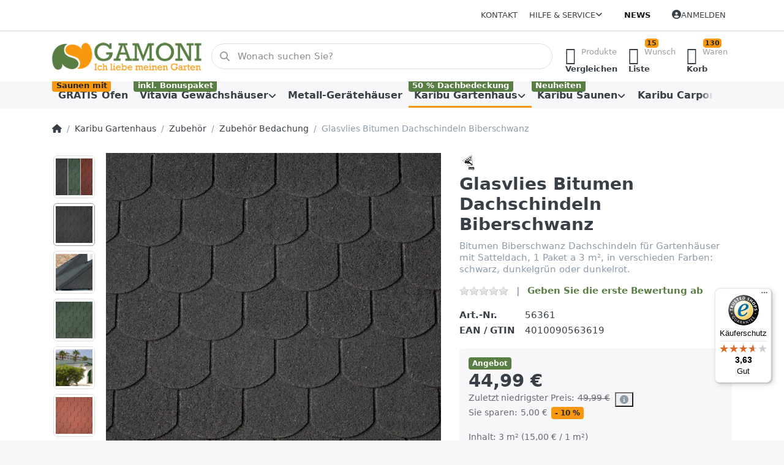

--- FILE ---
content_type: text/html; charset=utf-8
request_url: https://www.gamoni.de/glasvlies-bitumen-dachschindeln-biberschwanz/
body_size: 170825
content:
<!DOCTYPE html>
<html data-pnotify-firstpos1="0" lang="de" dir="ltr">
<head>
    <meta charset="utf-8" />
    <meta name="viewport" content="width=device-width, initial-scale=1.0" />
    <meta name="HandheldFriendly" content="true" />
    <meta name="description" content="Selbstklebende Glasvlies Bitumen Qualitätsdachschindeln Biberschwanz für Gartenhäuser mit Satteldach, 1 Paket a 3 m², in verschieden Farben: schwarz, dunkelgrün oder dunkelrot." />
    <meta name="keywords" content="iko superglass shingles, Dachschindeln günstig, selbstklebende Dachschindeln, Karibu Dachschindeln, Dachschindeln kaufen" />
    <meta name="generator" content="Smartstore 6.2.0.0" />
    <meta property="sm:root" content="/" />
    <meta name='__rvt' content='CfDJ8GVeCVGXJMtKi9Fe1vCRP0Q5fLaRS5GIq8i5ZilftR2DFu_AM5aKX6bg_TIST5RJHivwWsE3GhRoeH0d00OH4GGJrHhKduC8zrsouMRr-fUyml4hCFgaOFhsm1pxg3uOZ_shDO7x2YxIxZo1GVHBmmA' />

    <meta name='accept-language' content='de-DE'/><title itemprop="name">Gamoni.de Ich liebe meinen Garten!. Glasvlies Bitumen Dachschindeln Biberschwanz</title>

    


    <script>
    try {
        if (typeof navigator === 'undefined') navigator = {};
        const html = document.documentElement;
        const classList = html.classList;
        if (/Edge\/\d+/.test(navigator.userAgent)) { classList.add('edge'); }
        else if ('mozMatchesSelector' in html) { classList.add('moz'); }
        else if (/iPad|iPhone|iPod/.test(navigator.userAgent) && !window.MSStream) { classList.add('ios'); }
        else if ('webkitMatchesSelector' in html) { classList.add('wkit'); }
        else if (/constructor/i.test(window.HTMLElement)) { classList.add('safari'); };
        classList.add((this.top === this.window ? 'not-' : '') + 'framed');
    } catch (e) { }
</script>
    

    
    
    <link as="font" rel="preload" href="/lib/fa6/webfonts/fa-solid-900.woff2" crossorigin />
    <link as="font" rel="preload" href="/lib/fa6/webfonts/fa-regular-400.woff2" crossorigin />
    
    
        <link rel="stylesheet" href="/lib/fa6/css/all.min.css" crossorigin />
    


    
        <link href="/bundle/css/site-common.css?v=r7oApy1-c6DpFjFNk27dk1bP0zg" rel="stylesheet" type="text/css" />
    
    <link href="/themes/flex/theme.css?v=YXhnxjdH9xY6LcogItX5rt9HUeE" rel="stylesheet" type="text/css" />


    
        <script src="/bundle/js/jquery.js?v=8_RozPc1R2yH47SeJ06zdSqIRgc"></script>
    <script data-origin="client-res">
	window.Res = {
"Common.Notification": "Benachrichtigung","Common.Close": "Schließen","Common.On": "An","Common.OK": "OK","Common.Cancel": "Abbrechen","Common.Off": "Aus","Common.Exit": "Beenden","Common.CtrlKey": "Strg","Common.ShiftKey": "Umschalt","Common.AltKey": "Alt","Common.DelKey": "Entf","Common.Done": "Erledigt","Common.Failed": "Fehlgeschlagen","Common.EnterKey": "Eingabe","Common.EscKey": "Esc","Common.DontAskAgain": "Nicht mehr fragen","Common.DontShowAgain": "Nicht mehr anzeigen","Common.MoveUp": "Nach oben","Common.MoveDown": "Nach unten","Common.CopyToClipboard": "In die Zwischenablage kopieren","Common.CopyToClipboard.Failed": "Kopieren ist fehlgeschlagen.","Common.CopyToClipboard.Succeeded": "Kopiert!","Products.Longdesc.More": "Mehr anzeigen","Products.Longdesc.Less": "Weniger anzeigen","Aria.Label.ShowPassword": "Passwort anzeigen","Aria.Label.HidePassword": "Passwort verbergen","Jquery.Validate.Email": "Bitte geben Sie eine gültige E-Mail-Adresse ein.","Jquery.Validate.Required": "Diese Angabe ist erforderlich.","Jquery.Validate.Remote": "Bitte korrigieren Sie dieses Feld.","Jquery.Validate.Url": "Bitte geben Sie eine gültige URL ein.","Jquery.Validate.Date": "Bitte geben Sie ein gültiges Datum ein.","Jquery.Validate.DateISO": "Bitte geben Sie ein gültiges Datum (nach ISO) ein.","Jquery.Validate.Number": "Bitte geben Sie eine gültige Nummer ein.","Jquery.Validate.Digits": "Bitte geben Sie nur Ziffern ein.","Jquery.Validate.Creditcard": "Bitte geben Sie eine gültige Kreditkartennummer ein.","Jquery.Validate.Equalto": "Wiederholen Sie bitte die Eingabe.","Jquery.Validate.Maxlength": "Bitte geben Sie nicht mehr als {0} Zeichen ein.","Jquery.Validate.Minlength": "Bitte geben Sie mindestens {0} Zeichen ein.","Jquery.Validate.Rangelength": "Die Länge der Eingabe darf minimal {0} und maximal {1} Zeichen lang sein.","jquery.Validate.Range": "Bitte geben Sie einen Wert zwischen {0} und {1} ein.","Jquery.Validate.Max": "Bitte geben Sie einen Wert kleiner oder gleich {0} ein.","Jquery.Validate.Min": "Bitte geben Sie einen Wert größer oder gleich {0} ein.","Admin.Common.AreYouSure": "Sind Sie sicher?","Admin.Common.AskToProceed": "Möchten Sie fortfahren?","FileUploader.Dropzone.Message": "Zum Hochladen Dateien hier ablegen oder klicken","FileUploader.Dropzone.DictDefaultMessage": "Dateien zum Hochladen hier ablegen","FileUploader.Dropzone.DictFallbackMessage": "Ihr Browser unterstützt keine Datei-Uploads per Drag\'n\'Drop.","FileUploader.Dropzone.DictFallbackText": "Bitte benutzen Sie das untenstehende Formular, um Ihre Dateien wie in längst vergangenen Zeiten hochzuladen.","FileUploader.Dropzone.DictFileTooBig": "Die Datei ist zu groß ({{filesize}}MB). Maximale Dateigröße: {{maxFilesize}}MB.","FileUploader.Dropzone.DictInvalidFileType": "Dateien dieses Typs können nicht hochgeladen werden.","FileUploader.Dropzone.DictResponseError": "Der Server gab die Antwort {{statusCode}} zurück.","FileUploader.Dropzone.DictCancelUpload": "Upload abbrechen","FileUploader.Dropzone.DictUploadCanceled": "Upload abgebrochen.","FileUploader.Dropzone.DictCancelUploadConfirmation": "Sind Sie sicher, dass Sie den Upload abbrechen wollen?","FileUploader.Dropzone.DictRemoveFile": "Datei entfernen","FileUploader.Dropzone.DictMaxFilesExceeded": "Sie können keine weiteren Dateien hochladen.","FileUploader.StatusWindow.Uploading.File": "Datei wird hochgeladen","FileUploader.StatusWindow.Uploading.Files": "Dateien werden hochgeladen","FileUploader.StatusWindow.Complete.File": "Upload abgeschlossen","FileUploader.StatusWindow.Complete.Files": "Uploads abgeschlossen","FileUploader.StatusWindow.Canceled.File": "Upload abgebrochen","FileUploader.StatusWindow.Canceled.Files": "Uploads abgebrochen",    };

    window.ClientId = "828ec611-b83c-4dd8-8bf9-b1b8fb56cff9";
</script>

    <link rel="canonical" href="https://www.gamoni.de/glasvlies-bitumen-dachschindeln-biberschwanz/" />
    <link as="image" rel="preload" href="//www.gamoni.de/media/3905/content/3905.png" />
    <script src="/Modules/Smartstore.Google.Analytics/js/google-analytics.utils.js"></script>
<!--Google code for Analytics tracking--><script async src='https://www.googletagmanager.com/gtag/js?id=GTM-MWTZWG8'></script><script>var gaProperty='GTM-MWTZWG8';var disableStr='ga-disable-'+gaProperty;if(document.cookie.indexOf(disableStr+'=true')>-1){window[disableStr]=true;}
function gaOptout(){document.cookie=disableStr+'=true; expires=Thu, 31 Dec 2099 23:59:59 UTC; path=/';window[disableStr]=true;alert("Das Tracking ist jetzt deaktiviert");}
window.dataLayer=window.dataLayer||[];function gtag(){window.dataLayer.push(arguments);}
gtag('js',new Date());gtag('config','GTM-MWTZWG8',{'anonymize_ip':true});gtag('consent','default',{'ad_storage':'granted','analytics_storage':'granted',});gtag('config','GA_MEASUREMENT_ID',{'user_id':'828ec611-b83c-4dd8-8bf9-b1b8fb56cff9'});let pdItem={entity_id:250,item_id:'56361',item_name:'Glasvlies Bitumen Dachschindeln Biberschwanz',currency:'EUR',discount:5.00,index:0,item_category:'Karibu Gartenhaus',item_category2:'Zubehör',item_category3:'Zubehör Bedachung',price:44.99,item_brand:'KARIBU.',};let list={item_list_name:'product-detail',items:[pdItem]}
window.gaListDataStore.push(list);gtag('event','view_item',{currency:'EUR',value:44.99,items:[pdItem]});</script>

<link rel="preconnect" href="https://www.trustedshops.de" />
<link rel="preconnect" href="https://widgets.trustedshops.com" />

<script async data-desktop-enable-custom="false" data-disable-mobile="false" data-disable-trustbadge="false" data-mobile-enable-custom="false" data-desktop-enable-fadeout="false" data-mobile-enable-fadeout="false" data-desktop-y-offset="40" data-mobile-y-offset="0" data-desktop-disable-reviews="false" data-mobile-disable-reviews="false" data-desktop-position="right" data-mobile-position="left" data-mobile-enable-topbar="false" data-color-scheme="light" charset="UTF-8" src="//widgets.trustedshops.com/js/X4716DB35E4248C2A784FF70A575AE9FC.js">
</script>

<script data-origin="vc-trust-badge">$(function(){var i=0;setTsBadgeZindex();function setTsBadgeZindex(){if(window.trustbadge){$("[id^=trustbadge]").attr('style','z-index: 99998 !important;position: fixed;');}
if(i++<4){_.delay(setTsBadgeZindex,1000);}}});</script>

<noscript>
    <a href="https://www.trustedshops.de/shop/certificate.php?shop_id=X4716DB35E4248C2A784FF70A575AE9FC">
        <img title="Klicken Sie auf das Gütesiegel, um die Gültigkeit zu prüfen!"
             alt="Klicken Sie auf das Gütesiegel, um die Gültigkeit zu prüfen!"
             src="/Modules/Smartstore.TrustedShops/images/TrustedShops-rgb-Siegel_100Hpx.png"
             style="position:fixed;bottom:0;right:0;" />
    </a>
</noscript><script data-origin='globalization'>document.addEventListener('DOMContentLoaded', function () { if (Smartstore.globalization) { Smartstore.globalization.culture = {"name":"de-DE","englishName":"German (Germany)","nativeName":"Deutsch (Deutschland)","isRTL":false,"language":"de","numberFormat":{",":".",".":",","pattern":[1],"decimals":3,"groupSizes":[3],"+":"+","-":"-","NaN":"NaN","negativeInfinity":"-∞","positiveInfinity":"∞","percent":{",":".",".":",","pattern":[0,0],"decimals":3,"groupSizes":[3],"symbol":"%"},"currency":{",":".",".":",","pattern":[8,3],"decimals":2,"groupSizes":[3],"symbol":"€"}},"dateTimeFormat":{"calendarName":"Gregorianischer Kalender","/":".",":":":","firstDay":1,"twoDigitYearMax":2049,"AM":["AM","am","AM"],"PM":["PM","pm","PM"],"days":{"names":["Sonntag","Montag","Dienstag","Mittwoch","Donnerstag","Freitag","Samstag"],"namesAbbr":["So","Mo","Di","Mi","Do","Fr","Sa"],"namesShort":["S","M","D","M","D","F","S"]},"months":{"names":["Januar","Februar","März","April","Mai","Juni","Juli","August","September","Oktober","November","Dezember",""],"namesAbbr":["Jan.","Feb.","März","Apr.","Mai","Juni","Juli","Aug.","Sept.","Okt.","Nov.","Dez.",""]},"patterns":{"d":"dd.MM.yyyy","D":"dddd, d. MMMM yyyy","t":"HH:mm","T":"HH:mm:ss","g":"dd.MM.yyyy HH:mm","G":"dd.MM.yyyy HH:mm:ss","f":"dddd, d. MMMM yyyy HH:mm:ss","F":"dddd, d. MMMM yyyy HH:mm:ss","M":"d. MMMM","Y":"MMMM yyyy","u":"yyyy'-'MM'-'dd HH':'mm':'ss'Z'"}}}; }; });</script><meta property='sm:pagedata' content='{"type":"category","id":"39","menuItemId":1,"entityId":39,"parentId":1086}' />
    <meta property='og:site_name' content='Gamoni.de' />
    <meta property='og:site' content='https://www.gamoni.de/' />
    <meta property='og:url' content='https://www.gamoni.de/glasvlies-bitumen-dachschindeln-biberschwanz/' />
    <meta property='og:type' content='product' />
    <meta property='og:title' content='Glasvlies Bitumen Dachschindeln Biberschwanz' />
    <meta property='twitter:card' content='summary' />
    <meta property='twitter:title' content='Glasvlies Bitumen Dachschindeln Biberschwanz' />

        <meta property='og:description' content='Bitumen Biberschwanz Dachschindeln für Gartenhäuser mit Satteldach, 1 Paket a 3 m², in verschieden Farben: schwarz, dunkelgrün oder dunkelrot.' />
        <meta property='twitter:description' content='Bitumen Biberschwanz Dachschindeln für Gartenhäuser mit Satteldach, 1 Paket a 3 m², in verschieden Farben: schwarz, dunkelgrün oder dunkelrot.' />

        <meta property='og:image' content='https://www.gamoni.de/media/27425/catalog/glasvlies-bitumen-dachschindeln-biberschwanz-4.jpg' />
        <meta property='og:image:type' content='image/jpeg' />
        <meta property='twitter:image' content='https://www.gamoni.de/media/27425/catalog/glasvlies-bitumen-dachschindeln-biberschwanz-4.jpg' />
            <meta property='og:image:alt' content='Bild von Glasvlies Bitumen Dachschindeln Biberschwanz' />
            <meta property='twitter:image:alt' content='Bild von Glasvlies Bitumen Dachschindeln Biberschwanz' />
            <meta property='og:image:width' content='1024' />
            <meta property='og:image:height' content='1024' />


    
    


    <script src="/js/smartstore.globalization.adapter.js"></script>

    

    <link rel="shortcut icon" href='//www.gamoni.de/media/58891/content/favicon.ico?v=6.2' />

    <!-- png icons -->
        <link rel="icon" type="image/png" sizes="16x16" href="//www.gamoni.de/media/58892/content/fav.png?size=16" />
        <link rel="icon" type="image/png" sizes="32x32" href="//www.gamoni.de/media/58892/content/fav.png?size=32" />
        <link rel="icon" type="image/png" sizes="96x96" href="//www.gamoni.de/media/58892/content/fav.png?size=96" />
        <link rel="icon" type="image/png" sizes="196x196" href="//www.gamoni.de/media/58892/content/fav.png?size=196" />


    <!-- Apple touch icons -->
        <link rel="icon" type="image/png" sizes="57x57" href="//www.gamoni.de/media/58893/content/apple-touch-icon.png?size=57" />
        <link rel="icon" type="image/png" sizes="60x60" href="//www.gamoni.de/media/58893/content/apple-touch-icon.png?size=60" />
        <link rel="icon" type="image/png" sizes="72x72" href="//www.gamoni.de/media/58893/content/apple-touch-icon.png?size=72" />
        <link rel="icon" type="image/png" sizes="76x76" href="//www.gamoni.de/media/58893/content/apple-touch-icon.png?size=76" />
        <link rel="icon" type="image/png" sizes="114x114" href="//www.gamoni.de/media/58893/content/apple-touch-icon.png?size=114" />
        <link rel="icon" type="image/png" sizes="120x120" href="//www.gamoni.de/media/58893/content/apple-touch-icon.png?size=120" />
        <link rel="icon" type="image/png" sizes="144x144" href="//www.gamoni.de/media/58893/content/apple-touch-icon.png?size=144" />
        <link rel="icon" type="image/png" sizes="152x152" href="//www.gamoni.de/media/58893/content/apple-touch-icon.png?size=152" />
        <link rel="icon" type="image/png" sizes="180x180" href="//www.gamoni.de/media/58893/content/apple-touch-icon.png?size=180" />

    <!-- Microsoft tiles -->
    <meta name="msapplication-TileImage" content="//www.gamoni.de/media/58894/content/fav-1.png?size=144">
    <meta name="msapplication-config" content="/browserconfig.xml" />

</head>

<body class="lyt-cols-1" id="gamoni">
    
    

<a href="#content-center" id="skip-to-content" class="btn btn-primary btn-lg rounded-pill">
    Zum Hauptinhalt springen
</a>

<div id="page">
    <div class="canvas-blocker canvas-slidable"></div>

    <div class="page-main canvas-slidable">

        <header id="header">
            <div class="menubar-section d-none d-lg-block menubar-light">
                <div class="container menubar-container">
                    



<nav class="menubar navbar navbar-slide">

    <div class="menubar-group ml-0">
    </div>

    <div class="menubar-group ml-auto">
        

            <a class="menubar-link" href="/contactus/">Kontakt</a>

        


<div class="cms-menu cms-menu-dropdown" data-menu-name="helpandservice">
    <div class="dropdown">
        <a id="helpandservice-opener" data-toggle="dropdown" aria-haspopup="listbox" aria-expanded="false" href="#" rel="nofollow" class="menubar-link">
            <span>Hilfe &amp; Service</span>
            <i class="fal fa-angle-down menubar-caret"></i>
        </a>
        <div class="dropdown-menu" aria-labelledby="helpandservice-opener" role="listbox" aria-hidden="true">
                <a href="/newproducts/" role="option" class="dropdown-item menu-link">
                    <span>Neu eingetroffen</span>
                </a>
                <a href="/manufacturer/all/" role="option" class="dropdown-item menu-link">
                    <span>Alle Marken</span>
                </a>
                <a href="/recentlyviewedproducts/" role="option" class="dropdown-item menu-link">
                    <span>Zuletzt angesehen</span>
                </a>
                <a href="/compareproducts/" role="option" class="dropdown-item menu-link">
                    <span>Produktliste vergleichen</span>
                </a>
                        <div class="dropdown-divider"></div>
                <a href="/disclaimer/" role="option" class="dropdown-item menu-link">
                    <span>Widerrufsbelehrung</span>
                </a>
                <a href="/shippinginfo-2/" role="option" class="dropdown-item menu-link">
                    <span>Versand und Rücksendungen</span>
                </a>
                <a href="/conditionsofuse/" role="option" class="dropdown-item menu-link">
                    <span>Allgemeine Geschäftsbedingungen</span>
                </a>
        </div>
    </div>
</div>



    </div>

    <div class="menubar-group menubar-group--special">

        <a class='menubar-link' href='/news/'>News</a>
        
    </div>

    <div id="menubar-my-account" class="menubar-group">
        <div class="dropdown">
            <a class="menubar-link" aria-haspopup="true" aria-expanded="false" href="/login/?returnUrl=%2Fglasvlies-bitumen-dachschindeln-biberschwanz%2F" rel="nofollow">
                <i class="fal fa-user-circle menubar-icon"></i>

                    <span>Anmelden</span>
            </a>

        </div>
        
    </div>

    

</nav>


                </div>
            </div>
            <div class="shopbar-section shopbar-light">
                <div class="container shopbar-container">
                    
<div class="shopbar">
    <div class="shopbar-col-group shopbar-col-group-brand">
        <div class="shopbar-col shop-logo">
            
<a class="brand" href="/">
        
        <img src='//www.gamoni.de/media/3905/content/3905.png' alt="Gamoni.de" title="Gamoni.de" class="img-fluid" width="300" height="60" />
</a>

        </div>
        <div class="shopbar-col shopbar-search">
            
                


<form action="/search/" class="instasearch-form has-icon" method="get" role="search">
    <span id="instasearch-desc-search-search" class="sr-only">
        Geben Sie einen Suchbegriff ein. Während Sie tippen, erscheinen automatisch erste Ergebnisse. Drücken Sie die Eingabetaste, um alle Ergebnisse aufzurufen.
    </span>
    <input type="search" class="instasearch-term form-control text-truncate" name="q" placeholder="Wonach suchen Sie?" aria-label="Wonach suchen Sie?" aria-describedby="instasearch-desc-search-search" data-instasearch="true" data-minlength="3" data-showthumbs="false" data-url="/instantsearch/" data-origin="Search/Search" autocomplete="off" />

    <div class="instasearch-addon d-flex align-items-center justify-content-center">
        <button type="button" class="instasearch-clear input-clear" aria-label="Suchbegriff löschen">
            <i class="fa fa-xmark"></i>
        </button>
    </div>
    <span class="input-group-icon instasearch-icon">
        <button type="submit" class="instasearch-submit input-clear bg-transparent" tabindex="-1" aria-hidden="true">
            <i class="fa fa-magnifying-glass"></i>
        </button>
    </span>
    <div class="instasearch-drop">
        <div class="instasearch-drop-body clearfix"></div>
    </div>

    
</form>
            
        </div>
    </div>

    <div class="shopbar-col-group shopbar-col-group-tools">
        

<div class="shopbar-col shopbar-tools" data-summary-href="/shoppingcart/cartsummary/?cart=True&amp;wishlist=True&amp;compare=True" style="--sb-tool-padding-x: 0.25rem">

    <div class="shopbar-tool d-lg-none" id="shopbar-menu">
        <a id="offcanvas-menu-opener" class="shopbar-button" href="#" data-placement="start" data-target="#offcanvas-menu" aria-controls="offcanvas-menu" aria-expanded="false" data-autohide="true" data-disablescrolling="true" data-fullscreen="false" data-toggle="offcanvas">
            <span class="shopbar-button-icon" aria-hidden="true">
                <i class="icm icm-menu"></i>
            </span>
            <span class="shopbar-button-label-sm">
                Menü
            </span>
        </a>
    </div>

    

    <div class="shopbar-tool d-lg-none" id="shopbar-user">
        <a class="shopbar-button" href="/login/">
            <span class="shopbar-button-icon" aria-hidden="true">
                <i class="icm icm-user"></i>
            </span>
            <span class="shopbar-button-label-sm">
                Anmelden
            </span>
        </a>
    </div>

    <div class="shopbar-tool" id="shopbar-compare" data-target="#compare-tab">
        <a data-summary-href="/shoppingcart/cartsummary/?compare=True" aria-controls="offcanvas-cart" aria-expanded="false" class="shopbar-button navbar-toggler" data-autohide="true" data-disablescrolling="true" data-fullscreen="false" data-placement="end" data-target="#offcanvas-cart" data-toggle="offcanvas" href="/compareproducts/">
            <span class="shopbar-button-icon" aria-hidden="true">
                <i class="icm icm-repeat"></i>
                <span class='badge badge-pill badge-counter badge-counter-ring label-cart-amount badge-warning' data-bind-to="CompareItemsCount" style="display: none">
                    0
                </span>
            </span>
            <span class="shopbar-button-label" aria-label="Vergleichen">
                <span>Produkte</span><br />
                <strong>Vergleichen</strong>
            </span>
            <span class="shopbar-button-label-sm">
                Vergleichen
            </span>
        </a>
    </div>

    <div class="shopbar-tool" id="shopbar-wishlist" data-target="#wishlist-tab">
        <a data-summary-href="/shoppingcart/cartsummary/?wishlist=True" aria-controls="offcanvas-cart" aria-expanded="false" class="shopbar-button navbar-toggler" data-autohide="true" data-disablescrolling="true" data-fullscreen="false" data-placement="end" data-target="#offcanvas-cart" data-toggle="offcanvas" href="/wishlist/">
            <span class="shopbar-button-icon" aria-hidden="true">
                <i class="icm icm-heart"></i>
                <span class='badge badge-pill badge-counter badge-counter-ring label-cart-amount badge-warning' data-bind-to="WishlistItemsCount" style="display: none">
                    0
                </span>
            </span>
            <span class="shopbar-button-label" aria-label="Wunschliste">
                <span>Wunsch</span><br />
                <strong>Liste</strong>
            </span>
            <span class="shopbar-button-label-sm">
                Wunschliste
            </span>
        </a>
    </div>

    <div class="shopbar-tool" id="shopbar-cart" data-target="#cart-tab">
        <a data-summary-href="/shoppingcart/cartsummary/?cart=True" aria-controls="offcanvas-cart" aria-expanded="false" class="shopbar-button navbar-toggler" data-autohide="true" data-disablescrolling="true" data-fullscreen="false" data-placement="end" data-target="#offcanvas-cart" data-toggle="offcanvas" href="/cart/">
            <span class="shopbar-button-icon" aria-hidden="true">
                <i class="icm icm-bag"></i>
                <span class='badge badge-pill badge-counter badge-counter-ring label-cart-amount badge-warning' data-bind-to="CartItemsCount" style="display: none">
                    0
                </span>
            </span>
            <span class="shopbar-button-label" aria-label="Warenkorb">
                <span>Waren</span><br />
                <strong>Korb</strong>
            </span>
            <span class="shopbar-button-label-sm">
                Warenkorb
            </span>
        </a>
    </div>

    
</div>




    </div>
</div>
                </div>
            </div>
            <div class="megamenu-section d-none d-lg-block">
                <nav class="navbar navbar-light" aria-label="Hauptnavigation">
                    <div class="container megamenu-container">
                        



<div class="mainmenu megamenu megamenu-blend--next">
    



<div class="cms-menu cms-menu-navbar" data-menu-name="main">
    <div class="megamenu-nav megamenu-nav--prev alpha">
        <a href="#" class="megamenu-nav-btn btn btn-clear-dark btn-icon btn-sm" tabindex="-1" aria-hidden="true">
            <i class="far fa-chevron-left megamenu-nav-btn-icon"></i>
        </a>
    </div>

    <ul class="navbar-nav nav flex-row flex-nowrap" id="menu-main" role="menubar">

            <li id="main-nav-item-600255" data-id="600255" role="none" class="nav-item">
                <a id="main-nav-item-link-600255" href="/gratis-ofen/" class="nav-link menu-link" role="menuitem" tabindex="0">
                    <span>GRATIS Ofen</span>
                </a>
                    <span class="badge badge-warning">
                        Saunen mit 
                    </span>
            </li>
            <li id="main-nav-item-600256" data-id="600256" role="none" class="nav-item dropdown-submenu">
                <a id="main-nav-item-link-600256" href="/vitavia-gewaechshaeuser-2/" aria-controls="dropdown-menu-600256" aria-expanded="false" aria-haspopup="menu" class="nav-link menu-link dropdown-toggle" data-target="#dropdown-menu-600256" role="menuitem" tabindex="-1">
                    <span>Vitavia Gewächshäuser</span>
                </a>
                    <span class="badge badge-success">
                        inkl. Bonuspaket
                    </span>
            </li>
            <li id="main-nav-item-600297" data-id="600297" role="none" class="nav-item">
                <a id="main-nav-item-link-600297" href="/metall-geraetehaeuser-2/" class="nav-link menu-link" role="menuitem" tabindex="-1">
                    <span>Metall-Gerätehäuser</span>
                </a>
            </li>
            <li id="main-nav-item-600298" data-id="600298" role="none" class="nav-item dropdown-submenu expanded">
                <a id="main-nav-item-link-600298" href="/karibu-gartenhaus/" aria-controls="dropdown-menu-600298" aria-expanded="false" aria-haspopup="menu" class="nav-link menu-link dropdown-toggle" data-target="#dropdown-menu-600298" role="menuitem" tabindex="-1">
                    <span>Karibu Gartenhaus</span>
                </a>
                    <span class="badge badge-success">
                        50 % Dachbedeckung
                    </span>
            </li>
            <li id="main-nav-item-600352" data-id="600352" role="none" class="nav-item dropdown-submenu">
                <a id="main-nav-item-link-600352" href="/karibu-saunen/" aria-controls="dropdown-menu-600352" aria-expanded="false" aria-haspopup="menu" class="nav-link menu-link dropdown-toggle" data-target="#dropdown-menu-600352" role="menuitem" tabindex="-1">
                    <span>Karibu Saunen</span>
                </a>
                    <span class="badge badge-success">
                        Neuheiten
                    </span>
            </li>
            <li id="main-nav-item-600369" data-id="600369" role="none" class="nav-item dropdown-submenu">
                <a id="main-nav-item-link-600369" href="/carports/" aria-controls="dropdown-menu-600369" aria-expanded="false" aria-haspopup="menu" class="nav-link menu-link dropdown-toggle" data-target="#dropdown-menu-600369" role="menuitem" tabindex="-1">
                    <span>Karibu Carports</span>
                </a>
            </li>
            <li id="main-nav-item-600373" data-id="600373" role="none" class="nav-item dropdown-submenu">
                <a id="main-nav-item-link-600373" href="/karibu-spielsysteme/" aria-controls="dropdown-menu-600373" aria-expanded="false" aria-haspopup="menu" class="nav-link menu-link dropdown-toggle" data-target="#dropdown-menu-600373" role="menuitem" tabindex="-1">
                    <span>Karibu Spielsysteme</span>
                </a>
            </li>
            <li id="main-nav-item-600380" data-id="600380" role="none" class="nav-item">
                <a id="main-nav-item-link-600380" href="/fundgrube/" class="nav-link menu-link" role="menuitem" tabindex="-1">
                    <span>Fundgrube</span>
                </a>
            </li>

        
    </ul>

    <div class="megamenu-nav megamenu-nav--next omega">
        <a href="#" class="megamenu-nav-btn btn btn-clear-dark btn-icon btn-sm" tabindex="-1" aria-hidden="true">
            <i class="far fa-chevron-right megamenu-nav-btn-icon"></i>
        </a>
    </div>
</div>
</div>

<div class="megamenu-dropdown-container container" style="--mm-drop-min-height: 370px">
        <div id="dropdown-menu-600255"
             data-id="600255"
             data-entity-id="1780"
             data-entity-name="Category"
             data-display-rotator="false"
             role="menu"
             aria-labelledby="main-nav-item-link-600255"
             aria-hidden="true">

            <div class="dropdown-menu megamenu-dropdown">
                

                <div class="row megamenu-dropdown-row">


                </div>

                

                

            </div>

        </div>
        <div id="dropdown-menu-600256"
             data-id="600256"
             data-entity-id="1505"
             data-entity-name="Category"
             data-display-rotator="true"
             role="menu"
             aria-labelledby="main-nav-item-link-600256"
             aria-hidden="true">

            <div class="dropdown-menu megamenu-dropdown">
                

                <div class="row megamenu-dropdown-row">
                        <div class="col-md-3 col-sm-6 text-md-center megamenu-col overflow-hidden megamenu-cat-img">
                            <img src="//www.gamoni.de/media/33398/catalog/vitavia-gewachshauser-1.jpg?size=512" alt="Vitavia Gewächshäuser" loading="lazy" class="img-fluid xp-2" />
                            <div class="megamenu-cat-img-text" role="note">
                                <div style="text-align: center; "> <span style="font-family: Impact; font-size: 18px; color: rgb(107, 165, 74);">Wir feiern ein
		Jubiläum!</span></div>
<p style="text-align: center;">Über 20 Jahre verkaufen wir schon erfolgreich Vitavia Gewächshäuser in unserem Onlineshop Gamoni.de. Deshalb
	erhalten bei Kauf des Gewächshauses ein Bonuspaket gratis dazu.</p>
<p style=""></p>
<div style="">
	<div style="text-align: center; ">Das Paket besteht aus:&nbsp;</div>
	<div style="text-align: center;"><span style="color: rgb(107, 165, 74);"><br></span></div>
</div>
<div style="text-align: center;"><span style="font-size: 18px; font-family: Impact; color: rgb(107, 165, 74);">1 Dachlüfter Sesam
		Spiro</span></div>
<div style="text-align: center;"><span style="font-size: 18px; font-family: Impact; color: rgb(107, 165, 74);">1 Min-Max Thermometer</span>
</div>
<div style="text-align: center;"><span style="font-size: 18px; font-family: Impact; color: rgb(107, 165, 74);">3er Set Erdsiebe</span></div>
<p style=""> </p>
<div style="text-align: center;"><span
		style="font-family: -apple-system, BlinkMacSystemFont, &quot;Segoe UI&quot;, Roboto, &quot;Helvetica Neue&quot;, Arial, sans-serif, &quot;Apple Color Emoji&quot;, &quot;Segoe UI Emoji&quot;, &quot;Segoe UI Symbol&quot;, &quot;Noto Color Emoji&quot;; font-size: 0.875rem;">Dieses
		Bonuspaket wird automatisch mit in den Warenkorb gelegt wenn Sie ein Gewächshaus in den Warenkorb legen. (Ab 699,00 Euro)</span><br>
</div>
<p></p>
                            </div>
                        </div>

                        <div class="col-md-3 col-sm-6 megamenu-col">
                                <div class="megamenu-dropdown-item">
                                        <a href="/vitavia-gewaechshaus-dione/" id="dropdown-heading-600257" data-id="600257" class="megamenu-dropdown-heading" role="menuitem" tabindex="-1">
                                            <span>Vitavia Gewächshaus Dione</span>
                                        </a>

                                </div>
                                <div class="megamenu-dropdown-item">
                                        <a href="/vitavia-gewaechshaus-freya/" id="dropdown-heading-600258" data-id="600258" class="megamenu-dropdown-heading" role="menuitem" tabindex="-1">
                                            <span>Vitavia Gewächshaus Freya</span>
                                        </a>

                                </div>
                                <div class="megamenu-dropdown-item">
                                        <a href="/vitavia-gewaechshaus-venus-3/" id="dropdown-heading-600259" data-id="600259" class="megamenu-dropdown-heading" role="menuitem" tabindex="-1">
                                            <span>Vitavia Gewächshaus Venus</span>
                                        </a>

                                </div>
                                <div class="megamenu-dropdown-item">
                                        <a href="/vitavia-gewaechshaus-apollo-2/" id="dropdown-heading-600260" data-id="600260" class="megamenu-dropdown-heading" role="menuitem" tabindex="-1">
                                            <span>Vitavia Gewächshaus Apollo</span>
                                        </a>

                                </div>
                                <div class="megamenu-dropdown-item">
                                        <a href="/vitavia-gewaechshaus-eris-2/" id="dropdown-heading-600261" data-id="600261" class="megamenu-dropdown-heading" role="menuitem" tabindex="-1">
                                            <span>Vitavia Gewächshaus Eris</span>
                                        </a>

                                </div>
                                <div class="megamenu-dropdown-item">
                                        <a href="/vitavia-gewaechshaus-calypso-3/" id="dropdown-heading-600262" data-id="600262" class="megamenu-dropdown-heading" role="menuitem" tabindex="-1">
                                            <span>Vitavia Gewächshaus Calypso</span>
                                        </a>

                                </div>
                                <div class="megamenu-dropdown-item">
                                        <a href="/vitavia-gewaechshaus-merkur-3/" id="dropdown-heading-600263" data-id="600263" class="megamenu-dropdown-heading" role="menuitem" tabindex="-1">
                                            <span>Vitavia Gewächshaus Merkur</span>
                                        </a>

                                </div>
                                <div class="megamenu-dropdown-item">
                                        <a href="/vitavia-gewaechshaus-mars-3/" id="dropdown-heading-600264" data-id="600264" class="megamenu-dropdown-heading" role="menuitem" tabindex="-1">
                                            <span>Vitavia Gewächshaus Mars</span>
                                        </a>

                                </div>
                                <div class="megamenu-dropdown-item">
                                        <a href="/vitavia-gewaechshaus-uranus-3/" id="dropdown-heading-600265" data-id="600265" class="megamenu-dropdown-heading" role="menuitem" tabindex="-1">
                                            <span>Vitavia Gewächshaus Uranus</span>
                                        </a>

                                </div>
                                <div class="megamenu-dropdown-item">
                                        <a href="/vitavia-gewaechshaus-domus-2/" id="dropdown-heading-600266" data-id="600266" class="megamenu-dropdown-heading" role="menuitem" tabindex="-1">
                                            <span>Vitavia Gewächshaus Domus</span>
                                        </a>

                                </div>
                                <div class="megamenu-dropdown-item">
                                        <a href="/vitavia-gewaechshaus-zeus-2/" id="dropdown-heading-600267" data-id="600267" class="megamenu-dropdown-heading" role="menuitem" tabindex="-1">
                                            <span>Vitavia Gewächshaus Zeus</span>
                                        </a>

                                </div>
                                <div class="megamenu-dropdown-item">
                                        <a href="/vitavia-gewaechshaus-helena/" id="dropdown-heading-600268" data-id="600268" class="megamenu-dropdown-heading" role="menuitem" tabindex="-1">
                                            <span>Vitavia Gewächshaus Helena</span>
                                        </a>

                                </div>
                                <div class="megamenu-dropdown-item">
                                        <a href="/vitavia-gewaechshaus-eos/" id="dropdown-heading-600269" data-id="600269" class="megamenu-dropdown-heading" role="menuitem" tabindex="-1">
                                            <span>Vitavia Gewächshaus Eos</span>
                                        </a>

                                </div>
                                <div class="megamenu-dropdown-item">
                                        <a href="/vitavia-gewaechshaus-aura/" id="dropdown-heading-600270" data-id="600270" class="megamenu-dropdown-heading" role="menuitem" tabindex="-1">
                                            <span>Vitavia Gewächshaus Aura</span>
                                        </a>

                                </div>
                                <div class="megamenu-dropdown-item">
                                        <a href="/vitavia-gewaechshaus-styx/" id="dropdown-heading-600271" data-id="600271" class="megamenu-dropdown-heading" role="menuitem" tabindex="-1">
                                            <span>Vitavia Gewächshaus Styx</span>
                                        </a>

                                </div>
                                <div class="megamenu-dropdown-item">
                                        <a href="/vitavia-gewaechshaus-osiris/" id="dropdown-heading-600272" data-id="600272" class="megamenu-dropdown-heading" role="menuitem" tabindex="-1">
                                            <span>Vitavia Gewächshaus Osiris</span>
                                        </a>

                                </div>
                                <div class="megamenu-dropdown-item">
                                        <a href="/vitavia-gewaechshaus-sirona/" id="dropdown-heading-600273" data-id="600273" class="megamenu-dropdown-heading" role="menuitem" tabindex="-1">
                                            <span>Vitavia Gewächshaus Orangerie</span>
                                        </a>

                                </div>
                                <div class="megamenu-dropdown-item">
                                        <a href="/vitavia-gewaechshaus-orion-2/" id="dropdown-heading-600274" data-id="600274" class="megamenu-dropdown-heading" role="menuitem" tabindex="-1">
                                            <span>Vitavia Gewächshaus Orion</span>
                                        </a>

                                </div>
                                <div class="megamenu-dropdown-item">
                                        <a href="/vitavia-gewaechshaus-minos-2/" id="dropdown-heading-600275" data-id="600275" class="megamenu-dropdown-heading" role="menuitem" tabindex="-1">
                                            <span>Vitavia Gewächshaus Minos</span>
                                        </a>

                                </div>
                                <div class="megamenu-dropdown-item">
                                        <a href="/vitavia-gewaechshaus-stad-2/" id="dropdown-heading-600276" data-id="600276" class="megamenu-dropdown-heading" role="menuitem" tabindex="-1">
                                            <span>Vitavia Gewächshaus Stad</span>
                                        </a>

                                </div>
                                <div class="megamenu-dropdown-item">
                                        <a href="/vitavia-gewaechshaus-cassandra/" id="dropdown-heading-600277" data-id="600277" class="megamenu-dropdown-heading" role="menuitem" tabindex="-1">
                                            <span>Vitavia Gewächshaus Cassandra</span>
                                        </a>

                                </div>
                                <div class="megamenu-dropdown-item">
                                        <a href="/vitavia-gewaechshaus-juno-4500/" id="dropdown-heading-600278" data-id="600278" class="megamenu-dropdown-heading" role="menuitem" tabindex="-1">
                                            <span>Vitavia Gewächshaus Juno 4500</span>
                                        </a>

                                </div>
                                <div class="megamenu-dropdown-item">
                                        <a href="/vitavia-gewaechshaus-juno-9000/" id="dropdown-heading-600279" data-id="600279" class="megamenu-dropdown-heading" role="menuitem" tabindex="-1">
                                            <span>Vitavia Gewächshaus Juno 9000</span>
                                        </a>

                                </div>
                                <div class="megamenu-dropdown-item">
                                        <a href="/vitavia-hochfruehbeet-paris/" id="dropdown-heading-600280" data-id="600280" class="megamenu-dropdown-heading" role="menuitem" tabindex="-1">
                                            <span>Vitavia Hochfrühbeet PARIS</span>
                                        </a>

                                </div>
                                <div class="megamenu-dropdown-item">
                                        <a href="/gewachshaus-fruhbeete/" id="dropdown-heading-600281" data-id="600281" class="megamenu-dropdown-heading" role="menuitem" tabindex="-1">
                                            <span>Vitavia Frühbeete GAIA</span>
                                        </a>

                                </div>
                        </div>
                        <div class="col-md-3 col-sm-6 megamenu-col">
                                <div class="megamenu-dropdown-item">
                                        <a href="/vitavia-hochbeete/" id="dropdown-heading-600282" data-id="600282" class="megamenu-dropdown-heading" role="menuitem" tabindex="-1">
                                            <span>Vitavia Hochbeete TERRA</span>
                                        </a>

                                </div>
                                <div class="megamenu-dropdown-item">
                                        <a href="/vitavia-hochbeete-meta/" id="dropdown-heading-600283" data-id="600283" class="megamenu-dropdown-heading" role="menuitem" tabindex="-1">
                                            <span>Vitavia Hochbeete META </span>
                                        </a>

                                </div>
                                <div class="megamenu-dropdown-item">
                                        <a href="/kaminholzlagerung/" id="dropdown-heading-600284" data-id="600284" class="megamenu-dropdown-heading" role="menuitem" tabindex="-1">
                                            <span>Vitavia Kaminholzlagerung</span>
                                        </a>

                                </div>
                                <div class="megamenu-dropdown-item">
                                        <a href="/pflanzenzelte-und-folienhaeuser/" id="dropdown-heading-600285" data-id="600285" class="megamenu-dropdown-heading" role="menuitem" tabindex="-1">
                                            <span>Pflanzenzelte und Folienhäuser</span>
                                        </a>

                                </div>
                                <div class="megamenu-dropdown-item">
                                        <a href="/gewaechshausheizung/" id="dropdown-heading-600286" data-id="600286" class="megamenu-dropdown-heading" role="menuitem" tabindex="-1">
                                            <span>Gewächshaus Heizung</span>
                                        </a>

                                </div>
                                <div class="megamenu-dropdown-item">
                                        <a href="/gewaechshaustische/" id="dropdown-heading-600287" data-id="600287" class="megamenu-dropdown-heading" role="menuitem" tabindex="-1">
                                            <span>Gewächshaus Tische</span>
                                        </a>

                                </div>
                                <div class="megamenu-dropdown-item">
                                        <a href="/gewaechshausregale/" id="dropdown-heading-600288" data-id="600288" class="megamenu-dropdown-heading" role="menuitem" tabindex="-1">
                                            <span>Gewächshaus Regale</span>
                                        </a>

                                </div>
                                <div class="megamenu-dropdown-item">
                                        <a href="/gewachshaus-schattierung/" id="dropdown-heading-600289" data-id="600289" class="megamenu-dropdown-heading" role="menuitem" tabindex="-1">
                                            <span>Gewächshaus Schattierung</span>
                                        </a>

                                </div>
                                <div class="megamenu-dropdown-item">
                                        <a href="/gewachshaus-kleinteile/" id="dropdown-heading-600290" data-id="600290" class="megamenu-dropdown-heading" role="menuitem" tabindex="-1">
                                            <span>Gewächshaus Kleinteile</span>
                                        </a>

                                </div>
                                <div class="megamenu-dropdown-item">
                                        <a href="/gewaechshausbelueftung/" id="dropdown-heading-600291" data-id="600291" class="megamenu-dropdown-heading" role="menuitem" tabindex="-1">
                                            <span>Gewächshaus Belüftung</span>
                                        </a>

                                </div>
                                <div class="megamenu-dropdown-item">
                                        <a href="/gewachshaus-beleuchtung/" id="dropdown-heading-600292" data-id="600292" class="megamenu-dropdown-heading" role="menuitem" tabindex="-1">
                                            <span>Gewächshaus Beleuchtung</span>
                                        </a>

                                </div>
                                <div class="megamenu-dropdown-item">
                                        <a href="/gewachshaus-bewasserung/" id="dropdown-heading-600293" data-id="600293" class="megamenu-dropdown-heading" role="menuitem" tabindex="-1">
                                            <span>Gewächshaus Bewässerung</span>
                                        </a>

                                </div>
                                <div class="megamenu-dropdown-item">
                                        <a href="/gewaechshaus-windsicherungen/" id="dropdown-heading-600294" data-id="600294" class="megamenu-dropdown-heading" role="menuitem" tabindex="-1">
                                            <span>Gewächshaus Windsicherungen</span>
                                        </a>

                                </div>
                                <div class="megamenu-dropdown-item">
                                        <a href="/vitavia-hkp-ersatzscheiben/" id="dropdown-heading-600295" data-id="600295" class="megamenu-dropdown-heading" role="menuitem" tabindex="-1">
                                            <span>Vitavia HKP Ersatzscheiben</span>
                                        </a>

                                </div>
                                <div class="megamenu-dropdown-item">
                                        <a href="/gewaechshaus-fundamente/" id="dropdown-heading-600296" data-id="600296" class="megamenu-dropdown-heading" role="menuitem" tabindex="-1">
                                            <span>Gewächshaus Fundamente</span>
                                        </a>

                                </div>
                        </div>

                        <div class="col-md-3 col-sm-6 megamenu-col overflow-hidden">
                            <div class="rotator-container mx-1 rotator-600256">
                                <div class="rotator-heading text-center">
                                    <h4>Angebote</h4>
                                </div>
                                <div class="rotator-content">
                                    <div class="placeholder"></div>
                                </div>
                            </div>
                        </div>
                </div>

                <div class="megamenu-picture-container d-none d-lg-block" style="bottom: 0; right: 0; transform: translate(0px, 53px);">
                        <img src="//www.gamoni.de/media/51224/megamenu/51224.jpg" style="" border="0" alt="Vitavia Gewächshäuser" loading="lazy" aria-hidden="true" />
                </div>

                

            </div>

        </div>
        <div id="dropdown-menu-600297"
             data-id="600297"
             data-entity-id="1681"
             data-entity-name="Category"
             data-display-rotator="false"
             role="menu"
             aria-labelledby="main-nav-item-link-600297"
             aria-hidden="true">

            <div class="dropdown-menu megamenu-dropdown">
                

                <div class="row megamenu-dropdown-row">
                        <div class="col-md-3 col-sm-6 text-md-center megamenu-col overflow-hidden megamenu-cat-img">
                            <img src="//www.gamoni.de/media/51028/catalog/metall-geratehauser-2.jpg?size=512" alt="Metall-Gerätehäuser" loading="lazy" class="img-fluid xp-2" />
                            
                        </div>


                </div>

                

                

            </div>

        </div>
        <div id="dropdown-menu-600298"
             data-id="600298"
             data-entity-id="60"
             data-entity-name="Category"
             data-display-rotator="true"
             role="menu"
             aria-labelledby="main-nav-item-link-600298"
             aria-hidden="true">

            <div class="dropdown-menu megamenu-dropdown">
                

                <div class="row megamenu-dropdown-row">
                        <div class="col-md-3 col-sm-6 text-md-center megamenu-col overflow-hidden megamenu-cat-img">
                            <img src="//www.gamoni.de/media/58477/catalog/GH40-Radeburg_5-K1-33126_1024.jpg?size=512" alt="Karibu Gartenhaus" loading="lazy" class="img-fluid xp-2" />
                            <div class="megamenu-cat-img-text" role="note">
                                Karibu Gartenhäuser, Pavillons, Lauben, Blockbohlenhäuser, Carports und andere Holzprodukte basieren auf dem natürlichen Rohstoff Holz. Aus der Faszination der Eigenschaften des Werkstoffes Holz entwickelt Karibu mit dem Know How aus mehr als 100 Jahren Erfahrung in der Holzverarbeitung ständig neue, unseren Lebensgewohnheiten angepasste Holzprodukte zum Wohlfühlen.
                            </div>
                        </div>

                        <div class="col-md-3 col-sm-6 megamenu-col">
                                <div class="megamenu-dropdown-item">
                                        <a href="/gartenhaus-angebote/" id="dropdown-heading-600299" data-id="600299" class="megamenu-dropdown-heading" role="menuitem" tabindex="-1">
                                            <span>Gartenhaus Angebote</span>
                                                <label class="badge badge-primary">Sonderangebote mit bis zu 27 % Rabatt</label>
                                        </a>

                                </div>
                                <div class="megamenu-dropdown-item">
                                        <a href="/14-mm-systemhauser/" id="dropdown-heading-600300" data-id="600300" class="megamenu-dropdown-heading" role="menuitem" tabindex="-1">
                                            <span>14 mm Systemhäuser</span>
                                        </a>

        <div class="megamenu-subitems block">
                <span class="megamenu-subitem-wrap">
                    <a href="/geraetehaus-dana/" id="megamenu-subitem-600301" data-id="600301" class="megamenu-subitem focus-inset text-truncate" role="menuitem" tabindex="-1"><span>Gerätehaus Dana</span></a>
                </span>
                <span class="megamenu-subitem-wrap">
                    <a href="/geraetehaeuser-dahme-dalin/" id="megamenu-subitem-600302" data-id="600302" class="megamenu-subitem focus-inset text-truncate" role="menuitem" tabindex="-1"><span>Gerätehäuser Dahme, Dalin</span></a>
                </span>
                <span class="megamenu-subitem-wrap">
                    <a href="/geraetehaeuser-merseburg/" id="megamenu-subitem-600303" data-id="600303" class="megamenu-subitem focus-inset text-truncate" role="menuitem" tabindex="-1"><span>Gerätehäuser Merseburg</span></a>
                </span>

        </div>
                                </div>
                                <div class="megamenu-dropdown-item">
                                        <a href="/19-mm-systemhauser/" id="dropdown-heading-600304" data-id="600304" class="megamenu-dropdown-heading" role="menuitem" tabindex="-1">
                                            <span>19 mm Systemhäuser</span>
                                        </a>

        <div class="megamenu-subitems block">
                <span class="megamenu-subitem-wrap">
                    <a href="/karibu-gartenhaeuser-qubic/" id="megamenu-subitem-600305" data-id="600305" class="megamenu-subitem focus-inset text-truncate" role="menuitem" tabindex="-1"><span>Karibu Gartenhäuser Qubic</span></a>
                </span>
                <span class="megamenu-subitem-wrap">
                    <a href="/karibu-hybrid-gartenhaeuser-jupiter/" id="megamenu-subitem-600306" data-id="600306" class="megamenu-subitem focus-inset text-truncate" role="menuitem" tabindex="-1"><span>Hybrid Gartenhäuser Jupiter</span></a>
                </span>
                <span class="megamenu-subitem-wrap">
                    <a href="/karibu-geraetehaeuser-gluecksburg/" id="megamenu-subitem-600307" data-id="600307" class="megamenu-subitem focus-inset text-truncate" role="menuitem" tabindex="-1"><span>Karibu Gerätehäuser Glücksburg</span></a>
                </span>
                <span class="megamenu-subitem-wrap">
                    <a href="/karibu-gartenhaeuser-wandlitz-bomlitz/" id="megamenu-subitem-600308" data-id="600308" class="megamenu-subitem focus-inset text-truncate" role="menuitem" tabindex="-1"><span>Karibu Anlehn Gartenhäuser</span></a>
                </span>
                <span class="megamenu-subitem-wrap">
                    <a href="/karibu-gartenhaeuser-malta/" id="megamenu-subitem-600309" data-id="600309" class="megamenu-subitem focus-inset text-truncate" role="menuitem" tabindex="-1"><span>Karibu Gartenhäuser Lahar</span></a>
                </span>
                <span class="megamenu-subitem-wrap">
                    <a href="/karibu-gartenhaeuser-askola/" id="megamenu-subitem-600310" data-id="600310" class="megamenu-subitem focus-inset text-truncate" role="menuitem" tabindex="-1"><span>Karibu Gartenhäuser Askola</span></a>
                </span>
                <span class="megamenu-subitem-wrap">
                    <a href="/karibu-gartenhaeuser-kerko/" id="megamenu-subitem-600311" data-id="600311" class="megamenu-subitem focus-inset text-truncate" role="menuitem" tabindex="-1"><span>Karibu Gartenhäuser Kerko</span></a>
                </span>
                <span class="megamenu-subitem-wrap">
                    <a href="/karibu-gartenhaeuser-retola/" id="megamenu-subitem-600312" data-id="600312" class="megamenu-subitem focus-inset text-truncate" role="menuitem" tabindex="-1"><span>Karibu Gartenhäuser Retola</span></a>
                </span>
                <span class="megamenu-subitem-wrap">
                    <a href="/karibu-gartenhaeuser-schwandorf/" id="megamenu-subitem-600313" data-id="600313" class="megamenu-subitem focus-inset text-truncate" role="menuitem" tabindex="-1"><span>Karibu Gartenhäuser Schwandorf</span></a>
                </span>
                <span class="megamenu-subitem-wrap">
                    <a href="/karibu-gartenhaeuser-amberg-stockach/" id="megamenu-subitem-600314" data-id="600314" class="megamenu-subitem focus-inset text-truncate" role="menuitem" tabindex="-1"><span>Karibu Gartenhäuser Amberg, Stockach</span></a>
                </span>

        </div>
                                </div>
                                <div class="megamenu-dropdown-item">
                                        <a href="/28-mm-systemhauser/" id="dropdown-heading-600315" data-id="600315" class="megamenu-dropdown-heading" role="menuitem" tabindex="-1">
                                            <span>28 mm Systemhäuser</span>
                                        </a>

        <div class="megamenu-subitems block">
                <span class="megamenu-subitem-wrap">
                    <a href="/hybrid-gartenhaeuser-pluto/" id="megamenu-subitem-600316" data-id="600316" class="megamenu-subitem focus-inset text-truncate" role="menuitem" tabindex="-1"><span>Hybrid Gartenhäuser Pluto</span></a>
                </span>
                <span class="megamenu-subitem-wrap">
                    <a href="/karibu-gartenhaeuser-theres/" id="megamenu-subitem-600317" data-id="600317" class="megamenu-subitem focus-inset text-truncate" role="menuitem" tabindex="-1"><span>Karibu Gartenhäuser Theres</span></a>
                </span>
                <span class="megamenu-subitem-wrap">
                    <a href="/karibu-gartenhaeuser-talkau/" id="megamenu-subitem-600318" data-id="600318" class="megamenu-subitem focus-inset text-truncate" role="menuitem" tabindex="-1"><span>Karibu Gartenhäuser Talkau</span></a>
                </span>
                <span class="megamenu-subitem-wrap">
                    <a href="/karibu-gartenhaeuser-kandern/" id="megamenu-subitem-600319" data-id="600319" class="megamenu-subitem focus-inset text-truncate" role="menuitem" tabindex="-1"><span>Karibu Gartenhäuser Kandern</span></a>
                </span>
                <span class="megamenu-subitem-wrap">
                    <a href="/karibu-gartenhaeuser-kastorf/" id="megamenu-subitem-600320" data-id="600320" class="megamenu-subitem focus-inset text-truncate" role="menuitem" tabindex="-1"><span>Karibu Gartenhäuser Kastorf</span></a>
                </span>

        </div>
                                </div>
                                <div class="megamenu-dropdown-item">
                                        <a href="/40-mm-systemhaeuser/" id="dropdown-heading-600321" data-id="600321" class="megamenu-dropdown-heading" role="menuitem" tabindex="-1">
                                            <span>38 mm Systemhäuser</span>
                                        </a>

        <div class="megamenu-subitems block">
                <span class="megamenu-subitem-wrap">
                    <a href="/karibu-gartenhaeuser-dice/" id="megamenu-subitem-600322" data-id="600322" class="megamenu-subitem focus-inset text-truncate" role="menuitem" tabindex="-1"><span>Karibu Gartenhäuser Dice</span></a>
                </span>
                <span class="megamenu-subitem-wrap">
                    <a href="/karibu-gartenhaeuser-radeburg/" id="megamenu-subitem-600323" data-id="600323" class="megamenu-subitem focus-inset text-truncate" role="menuitem" tabindex="-1"><span>Karibu Gartenhäuser Radeburg</span></a>
                </span>
                <span class="megamenu-subitem-wrap">
                    <a href="/karibu-gartenhaeuser-north-u-chione/" id="megamenu-subitem-600324" data-id="600324" class="megamenu-subitem focus-inset text-truncate" role="menuitem" tabindex="-1"><span>Karibu Gartenhäuser North u. Chione</span></a>
                </span>
                <span class="megamenu-subitem-wrap">
                    <a href="/karibu-gartenhaeuser-northeim/" id="megamenu-subitem-600325" data-id="600325" class="megamenu-subitem focus-inset text-truncate" role="menuitem" tabindex="-1"><span>Karibu Gartenhäuser Northeim</span></a>
                </span>

        </div>
                                </div>
                                <div class="megamenu-dropdown-item">
                                        <a href="/28-mm-blockbohlenhauser/" id="dropdown-heading-600326" data-id="600326" class="megamenu-dropdown-heading" role="menuitem" tabindex="-1">
                                            <span>28 mm Blockbohlenhäuser</span>
                                        </a>

        <div class="megamenu-subitems block">
                <span class="megamenu-subitem-wrap">
                    <a href="/karibu-blockbohlenhaeuser-bastrup/" id="megamenu-subitem-600327" data-id="600327" class="megamenu-subitem focus-inset text-truncate" role="menuitem" tabindex="-1"><span>Karibu Blockbohlenhäuser Bastrup</span></a>
                </span>

        </div>
                                </div>
                                <div class="megamenu-dropdown-item">
                                        <a href="/40-mm-blockbohlenhauser/" id="dropdown-heading-600328" data-id="600328" class="megamenu-dropdown-heading" role="menuitem" tabindex="-1">
                                            <span>38 mm Blockbohlenhäuser</span>
                                        </a>

        <div class="megamenu-subitems block">
                <span class="megamenu-subitem-wrap">
                    <a href="/blockbohlen-friesenhaus-nordland/" id="megamenu-subitem-600329" data-id="600329" class="megamenu-subitem focus-inset text-truncate" role="menuitem" tabindex="-1"><span>Blockbohlenhaus Felsenau</span></a>
                </span>

        </div>
                                </div>
                        </div>
                        <div class="col-md-3 col-sm-6 megamenu-col">
                                <div class="megamenu-dropdown-item">

        <div class="megamenu-subitems block">
                <span class="megamenu-subitem-wrap">
                    <a href="/blockbohlenhaus-nordland/" id="megamenu-subitem-600330" data-id="600330" class="megamenu-subitem focus-inset text-truncate" role="menuitem" tabindex="-1"><span>Blockbohlenhaus Nordland</span></a>
                </span>
                <span class="megamenu-subitem-wrap">
                    <a href="/blockbohlenhaeuser-meldorf-trittau/" id="megamenu-subitem-600331" data-id="600331" class="megamenu-subitem focus-inset text-truncate" role="menuitem" tabindex="-1"><span>Blockbohlenhäuser Trittau</span></a>
                </span>

        </div>
                                </div>
                                <div class="megamenu-dropdown-item">
                                        <a href="/pavillons-3/" id="dropdown-heading-600332" data-id="600332" class="megamenu-dropdown-heading" role="menuitem" tabindex="-1">
                                            <span>Pavillons</span>
                                        </a>

        <div class="megamenu-subitems block">
                <span class="megamenu-subitem-wrap">
                    <a href="/eco-pavillons/" id="megamenu-subitem-600333" data-id="600333" class="megamenu-subitem focus-inset text-truncate" role="menuitem" tabindex="-1"><span>ECO Pavillons</span></a>
                </span>
                <span class="megamenu-subitem-wrap">
                    <a href="/classic-pavillons/" id="megamenu-subitem-600334" data-id="600334" class="megamenu-subitem focus-inset text-truncate" role="menuitem" tabindex="-1"><span>CLASSIC Pavillons</span></a>
                </span>
                <span class="megamenu-subitem-wrap">
                    <a href="/premium-pavillons/" id="megamenu-subitem-600335" data-id="600335" class="megamenu-subitem focus-inset text-truncate" role="menuitem" tabindex="-1"><span>PREMIUM Pavillons</span></a>
                </span>

        </div>
                                </div>
                                <div class="megamenu-dropdown-item">
                                        <a href="/extras/" id="dropdown-heading-600336" data-id="600336" class="megamenu-dropdown-heading" role="menuitem" tabindex="-1">
                                            <span>Extras</span>
                                        </a>

        <div class="megamenu-subitems block">
                <span class="megamenu-subitem-wrap">
                    <a href="/gruendachhaeuser/" id="megamenu-subitem-600337" data-id="600337" class="megamenu-subitem focus-inset text-truncate" role="menuitem" tabindex="-1"><span>Gründachhäuser</span></a>
                </span>
                <span class="megamenu-subitem-wrap">
                    <a href="/hochbeete-2/" id="megamenu-subitem-600338" data-id="600338" class="megamenu-subitem focus-inset text-truncate" role="menuitem" tabindex="-1"><span>Hochbeete</span></a>
                </span>
                <span class="megamenu-subitem-wrap">
                    <a href="/metallhaeuser/" id="megamenu-subitem-600339" data-id="600339" class="megamenu-subitem focus-inset text-truncate" role="menuitem" tabindex="-1"><span>Metallhäuser</span></a>
                </span>
                <span class="megamenu-subitem-wrap">
                    <a href="/mittelwandhaeuser/" id="megamenu-subitem-600340" data-id="600340" class="megamenu-subitem focus-inset text-truncate" role="menuitem" tabindex="-1"><span>Mittelwandhäuser</span></a>
                </span>
                <span class="megamenu-subitem-wrap">
                    <a href="/fahrradgarage/" id="megamenu-subitem-600341" data-id="600341" class="megamenu-subitem focus-inset text-truncate" role="menuitem" tabindex="-1"><span>Fahrradgarage</span></a>
                </span>
                <span class="megamenu-subitem-wrap">
                    <a href="/multifunktionshaeuser/" id="megamenu-subitem-600342" data-id="600342" class="megamenu-subitem focus-inset text-truncate" role="menuitem" tabindex="-1"><span>Multifunktionshäuser</span></a>
                </span>
                <span class="megamenu-subitem-wrap">
                    <a href="/marktstaende/" id="megamenu-subitem-600343" data-id="600343" class="megamenu-subitem focus-inset text-truncate" role="menuitem" tabindex="-1"><span>Marktstände</span></a>
                </span>
                <span class="megamenu-subitem-wrap">
                    <a href="/pools/" id="megamenu-subitem-600344" data-id="600344" class="megamenu-subitem focus-inset text-truncate" role="menuitem" tabindex="-1"><span>Holzpools</span></a>
                </span>

        </div>
                                </div>
                                <div class="megamenu-dropdown-item">
                                        <a href="/zubehor-3/" id="dropdown-heading-600345" data-id="600345" class="megamenu-dropdown-heading" role="menuitem" tabindex="-1">
                                            <span>Zubehör</span>
                                        </a>

        <div class="megamenu-subitems block">
                <span class="megamenu-subitem-wrap">
                    <a href="/zubehor-bedachung/" id="megamenu-subitem-600346" data-id="600346" class="megamenu-subitem focus-inset text-truncate active" role="menuitem" tabindex="-1"><span>Zubehör Bedachung</span></a>
                </span>
                <span class="megamenu-subitem-wrap">
                    <a href="/zubehoer-carport/" id="megamenu-subitem-600347" data-id="600347" class="megamenu-subitem focus-inset text-truncate" role="menuitem" tabindex="-1"><span>Zubehör Carport</span></a>
                </span>
                <span class="megamenu-subitem-wrap">
                    <a href="/zubehor-anbauten/" id="megamenu-subitem-600348" data-id="600348" class="megamenu-subitem focus-inset text-truncate" role="menuitem" tabindex="-1"><span>Zubehör Anbauten</span></a>
                </span>
                <span class="megamenu-subitem-wrap">
                    <a href="/zubehor-fenster-u-turen/" id="megamenu-subitem-600349" data-id="600349" class="megamenu-subitem focus-inset text-truncate" role="menuitem" tabindex="-1"><span>Zubehör Fenster u. Türen</span></a>
                </span>
                <span class="megamenu-subitem-wrap">
                    <a href="/zubehor-fussboden-2/" id="megamenu-subitem-600350" data-id="600350" class="megamenu-subitem focus-inset text-truncate" role="menuitem" tabindex="-1"><span>Zubehör Fussböden</span></a>
                </span>
                <span class="megamenu-subitem-wrap">
                    <a href="/zubehoer-sonstiges/" id="megamenu-subitem-600351" data-id="600351" class="megamenu-subitem focus-inset text-truncate" role="menuitem" tabindex="-1"><span>Zubehör Sonstiges</span></a>
                </span>

        </div>
                                </div>
                        </div>

                        <div class="col-md-3 col-sm-6 megamenu-col overflow-hidden">
                            <div class="rotator-container mx-1 rotator-600298">
                                <div class="rotator-heading text-center">
                                    <h4>Neuheiten 2025!</h4>
                                </div>
                                <div class="rotator-content">
                                    <div class="placeholder"></div>
                                </div>
                            </div>
                        </div>
                </div>

                <div class="megamenu-picture-container d-none d-lg-block" style="top: 0; right: 0; transform: translate(0px, 53px);">
                        <img src="//www.gamoni.de/media/51212/megamenu/51212.jpg" style="" border="0" alt="Karibu Gartenhaus" loading="lazy" aria-hidden="true" />
                </div>

                

            </div>

        </div>
        <div id="dropdown-menu-600352"
             data-id="600352"
             data-entity-id="41"
             data-entity-name="Category"
             data-display-rotator="true"
             role="menu"
             aria-labelledby="main-nav-item-link-600352"
             aria-hidden="true">

            <div class="dropdown-menu megamenu-dropdown">
                

                <div class="row megamenu-dropdown-row">
                        <div class="col-md-3 col-sm-6 text-md-center megamenu-col overflow-hidden megamenu-cat-img">
                            <img src="//www.gamoni.de/media/60754/catalog/92843_102400.jpg?size=512" alt="Karibu Saunen" loading="lazy" class="img-fluid xp-2" />
                            <div class="megamenu-cat-img-text" role="note">
                                Wir bieten Ihnen eine riesige Auswahl an Saunen. Innensaunen für eine eigene Wellness Oase oder eine Gartensauna für die Erholung unter freiem Himmel. <br><p>
Alle Saunen werden aus nordischer Fichte in Deutschland hergestellt und sind einfach zu montieren.<br><br><br><br>
                            </div>
                        </div>

                        <div class="col-md-3 col-sm-6 megamenu-col">
                                <div class="megamenu-dropdown-item">
                                        <a href="/gartensaunen/" id="dropdown-heading-600353" data-id="600353" class="megamenu-dropdown-heading" role="menuitem" tabindex="-1">
                                            <span>Gartensaunen</span>
                                                <label class="badge badge-warning">Neue Modelle 2025/26</label>
                                        </a>

                                </div>
                                <div class="megamenu-dropdown-item">
                                        <a href="/system-saunen-68-mm/" id="dropdown-heading-600354" data-id="600354" class="megamenu-dropdown-heading" role="menuitem" tabindex="-1">
                                            <span>Element System Saunen</span>
                                                <label class="badge badge-warning">aus vorgefertigte Elemente</label>
                                        </a>

                                </div>
                                <div class="megamenu-dropdown-item">
                                        <a href="/massiv-saunen-40-mm/" id="dropdown-heading-600355" data-id="600355" class="megamenu-dropdown-heading" role="menuitem" tabindex="-1">
                                            <span>Blockbohlen Massiv Saunen</span>
                                                <label class="badge badge-warning">aus massiven Blockbohlen gefertigt</label>
                                        </a>

                                </div>
                                <div class="megamenu-dropdown-item">
                                        <a href="/superior-saunen/" id="dropdown-heading-600356" data-id="600356" class="megamenu-dropdown-heading" role="menuitem" tabindex="-1">
                                            <span>Superior Saunen</span>
                                                <label class="badge badge-warning">mit exklusive Innenausstattung</label>
                                        </a>

                                </div>
                                <div class="megamenu-dropdown-item">
                                        <a href="/multifunktionssaunen/" id="dropdown-heading-600357" data-id="600357" class="megamenu-dropdown-heading" role="menuitem" tabindex="-1">
                                            <span>Multifunktionssaunen</span>
                                                <label class="badge badge-warning">Saunaofen und Infrarotstrahlern</label>
                                        </a>

                                </div>
                                <div class="megamenu-dropdown-item">
                                        <a href="/plug-and-play-saunen/" id="dropdown-heading-600358" data-id="600358" class="megamenu-dropdown-heading" role="menuitem" tabindex="-1">
                                            <span>Plug and Play Saunen</span>
                                                <label class="badge badge-warning">230 Volt Öfen steckerfertig</label>
                                        </a>

                                </div>
                                <div class="megamenu-dropdown-item">
                                        <a href="/niedrige-saunen/" id="dropdown-heading-600359" data-id="600359" class="megamenu-dropdown-heading" role="menuitem" tabindex="-1">
                                            <span>Niedrige Saunen</span>
                                                <label class="badge badge-warning">Saunen für niedriger Raumhöhe</label>
                                        </a>

                                </div>
                        </div>
                        <div class="col-md-3 col-sm-6 megamenu-col">
                                <div class="megamenu-dropdown-item">
                                        <a href="/zubehor/" id="dropdown-heading-600360" data-id="600360" class="megamenu-dropdown-heading" role="menuitem" tabindex="-1">
                                            <span>Zubehör</span>
                                                <label class="badge badge-warning">Öfen, Licht, Ausstattung uvm.</label>
                                        </a>

                                </div>
                        </div>

                        <div class="col-md-3 col-sm-6 megamenu-col overflow-hidden">
                            <div class="rotator-container mx-1 rotator-600352">
                                <div class="rotator-heading text-center">
                                    <h4>Angebote</h4>
                                </div>
                                <div class="rotator-content">
                                    <div class="placeholder"></div>
                                </div>
                            </div>
                        </div>
                </div>

                <div class="megamenu-picture-container d-none d-lg-block" style="bottom: 0; right: 0; transform: translate(0px, 96px);">
                        <img src="//www.gamoni.de/media/59917/megamenu/karibu.png" style="" border="0" alt="Karibu Saunen" loading="lazy" aria-hidden="true" />
                </div>

                

            </div>

        </div>
        <div id="dropdown-menu-600369"
             data-id="600369"
             data-entity-id="45"
             data-entity-name="Category"
             data-display-rotator="true"
             role="menu"
             aria-labelledby="main-nav-item-link-600369"
             aria-hidden="true">

            <div class="dropdown-menu megamenu-dropdown">
                

                <div class="row megamenu-dropdown-row">
                        <div class="col-md-3 col-sm-6 text-md-center megamenu-col overflow-hidden megamenu-cat-img">
                            <img src="//www.gamoni.de/media/51220/catalog/karibu-carports.jpg?size=512" alt="Karibu Carports" loading="lazy" class="img-fluid xp-2" />
                            <div class="megamenu-cat-img-text" role="note">
                                Unsere Karibu Carport Bausätze gibt es in drei verschiedenen Ausführungen: ECO oder CLASSIC. In der ECO Ausführung sind die Pfosten aus 9 x 9 cm starken Massivholz. Die Schneelast beträgt bis zu 75 kg pro m². In der CLASSIC Ausführung sind die Pfosten 9 x 9 cm oder 11,5 x 11,5 cm und die Scheelast bis zu 125 kg pro m². Alle Ausführungen sind aus chromfreiem kesseldruckimprägniertem Massivholz wettergeschützt.
                            </div>
                        </div>

                        <div class="col-md-3 col-sm-6 megamenu-col">
                                <div class="megamenu-dropdown-item">
                                        <a href="/eco-serie-2/" id="dropdown-heading-600370" data-id="600370" class="megamenu-dropdown-heading" role="menuitem" tabindex="-1">
                                            <span>ECO Serie</span>
                                                <label class="badge badge-danger">9 x 9 cm Pfosten</label>
                                        </a>

                                </div>
                                <div class="megamenu-dropdown-item">
                                        <a href="/classic-serie-2/" id="dropdown-heading-600371" data-id="600371" class="megamenu-dropdown-heading" role="menuitem" tabindex="-1">
                                            <span>CLASSIC Serie</span>
                                                <label class="badge badge-danger">12 x 12 cm Pfosten</label>
                                        </a>

                                </div>
                                <div class="megamenu-dropdown-item">
                                        <a href="/garagen/" id="dropdown-heading-600372" data-id="600372" class="megamenu-dropdown-heading" role="menuitem" tabindex="-1">
                                            <span>Garagen</span>
                                                <label class="badge badge-danger">   ***</label>
                                        </a>

                                </div>
                        </div>

                                <div class="col-md-3"></div>
                        <div class="col-md-3 col-sm-6 megamenu-col overflow-hidden">
                            <div class="rotator-container mx-1 rotator-600369">
                                <div class="rotator-heading text-center">
                                    <h4>ANGEBOTE</h4>
                                </div>
                                <div class="rotator-content">
                                    <div class="placeholder"></div>
                                </div>
                            </div>
                        </div>
                </div>

                <div class="megamenu-picture-container d-none d-lg-block" style="bottom: 0; width: 100%; text-align: center; transform: translate(0px, 0px);">
                        <img src="//www.gamoni.de/media/51208/megamenu/51208.jpg" style="" border="0" alt="Karibu Carports" loading="lazy" aria-hidden="true" />
                </div>

                

            </div>

        </div>
        <div id="dropdown-menu-600373"
             data-id="600373"
             data-entity-id="1743"
             data-entity-name="Category"
             data-display-rotator="true"
             role="menu"
             aria-labelledby="main-nav-item-link-600373"
             aria-hidden="true">

            <div class="dropdown-menu megamenu-dropdown">
                

                <div class="row megamenu-dropdown-row">
                        <div class="col-md-3 col-sm-6 text-md-center megamenu-col overflow-hidden megamenu-cat-img">
                            <img src="//www.gamoni.de/media/59973/catalog/89345_001024.jpg?size=512" alt="Karibu Spielsysteme" loading="lazy" class="img-fluid xp-2" />
                            <div class="megamenu-cat-img-text" role="note">
                                Mit unseren Kinderspiel Systemen erschaffst du in deinem Garten ein ganz individuelles Erlebnisparadies für die Kleinen! Mithilfe unserer Anbauoptionen können die Spielgeräte nach und nach um weitere, spannende Komponenten erweitert werden. Das wichtigste Merkmal der Karibu Produkte ist Sicherheit, denn schließlich geht es um die Sicherheit der Kinder! So sind eine Vielzahl unserer Spielgeräte TÜV NORD-GS zertifiziert.
                            </div>
                        </div>

                        <div class="col-md-3 col-sm-6 megamenu-col">
                                <div class="megamenu-dropdown-item">
                                        <a href="/spielturm-lotti/" id="dropdown-heading-600374" data-id="600374" class="megamenu-dropdown-heading" role="menuitem" tabindex="-1">
                                            <span>Spielturm Lotti</span>
                                        </a>

                                </div>
                                <div class="megamenu-dropdown-item">
                                        <a href="/spielturm-luis/" id="dropdown-heading-600375" data-id="600375" class="megamenu-dropdown-heading" role="menuitem" tabindex="-1">
                                            <span>Spielturm Luis</span>
                                        </a>

                                </div>
                                <div class="megamenu-dropdown-item">
                                        <a href="/stelzenhaus-frieda/" id="dropdown-heading-600376" data-id="600376" class="megamenu-dropdown-heading" role="menuitem" tabindex="-1">
                                            <span>Stelzenhaus Frieda</span>
                                        </a>

                                </div>
                                <div class="megamenu-dropdown-item">
                                        <a href="/stelzenhaus-benjamin/" id="dropdown-heading-600377" data-id="600377" class="megamenu-dropdown-heading" role="menuitem" tabindex="-1">
                                            <span>Stelzenhaus Benjamin</span>
                                        </a>

                                </div>
                                <div class="megamenu-dropdown-item">
                                        <a href="/stelzenhaus-fidel/" id="dropdown-heading-600378" data-id="600378" class="megamenu-dropdown-heading" role="menuitem" tabindex="-1">
                                            <span>Stelzenhaus Fidel</span>
                                        </a>

                                </div>
                                <div class="megamenu-dropdown-item">
                                        <a href="/spielsysteme-zubehoer/" id="dropdown-heading-600379" data-id="600379" class="megamenu-dropdown-heading" role="menuitem" tabindex="-1">
                                            <span>Spielsysteme Zubehör</span>
                                        </a>

                                </div>
                        </div>

                                <div class="col-md-3"></div>
                        <div class="col-md-3 col-sm-6 megamenu-col overflow-hidden">
                            <div class="rotator-container mx-1 rotator-600373">
                                <div class="rotator-heading text-center">
                                    <h4>Angebote</h4>
                                </div>
                                <div class="rotator-content">
                                    <div class="placeholder"></div>
                                </div>
                            </div>
                        </div>
                </div>

                <div class="megamenu-picture-container d-none d-lg-block" style="bottom: 0; width: 100%; text-align: center; transform: translate(50px, 10px);">
                        <img src="//www.gamoni.de/media/60385/megamenu/akubi-gratis-zubehorpaket2.png" style="" border="0" alt="Karibu Spielsysteme" loading="lazy" aria-hidden="true" />
                </div>

                

            </div>

        </div>
        <div id="dropdown-menu-600380"
             data-id="600380"
             data-entity-id="1772"
             data-entity-name="Category"
             data-display-rotator="false"
             role="menu"
             aria-labelledby="main-nav-item-link-600380"
             aria-hidden="true">

            <div class="dropdown-menu megamenu-dropdown">
                

                <div class="row megamenu-dropdown-row">
                        <div class="col-md-3 col-sm-6 text-md-center megamenu-col overflow-hidden megamenu-cat-img">
                            <img src="//www.gamoni.de/media/61450/catalog/grafik-5.png?size=512" alt="Fundgrube" loading="lazy" class="img-fluid xp-2" />
                            
                        </div>


                </div>

                

                

            </div>

        </div>

</div>



                    </div>
                </nav>
            </div>
        </header>

        <div id="content-wrapper">

            



            

            <section id="content" class="container">
                

                




<nav class="breadcrumb-container d-none d-md-flex flex-wrap align-items-center mb-4" aria-label="Breadcrumb-Navigation">
    <ol class="breadcrumb mb-0" itemscope itemtype="http://schema.org/BreadcrumbList">
        <li class="breadcrumb-item" itemprop="itemListElement" itemscope="" itemtype="http://schema.org/ListItem">
            <a title="Startseite" itemprop="item" href="/">
                <meta itemprop="name" content="Startseite">
                <i class="fa fa-home" aria-hidden="true"></i>
                <span class="sr-only">Startseite</span>
            </a>
            <meta itemprop="position" content="1">
        </li>
            <li class="breadcrumb-item" itemprop="itemListElement" itemscope="" itemtype="http://schema.org/ListItem">
                    <a href="/karibu-gartenhaus/" title="Karibu Gartenhaus" itemprop="item"><span itemprop="name" dir="auto">Karibu Gartenhaus</span></a>
                    <meta itemprop="position" content="2">
            </li>
            <li class="breadcrumb-item" itemprop="itemListElement" itemscope="" itemtype="http://schema.org/ListItem">
                    <a href="/zubehor-3/" title="Zubehör" itemprop="item"><span itemprop="name" dir="auto">Zubehör</span></a>
                    <meta itemprop="position" content="3">
            </li>
            <li class="breadcrumb-item" itemprop="itemListElement" itemscope="" itemtype="http://schema.org/ListItem">
                    <a href="/zubehor-bedachung/" title="Zubehör Bedachung" itemprop="item"><span itemprop="name" dir="auto">Zubehör Bedachung</span></a>
                    <meta itemprop="position" content="4">
            </li>
        <li class="breadcrumb-item active" aria-current="page" itemprop="itemListElement" itemscope="" itemtype="http://schema.org/ListItem">
            <span itemprop="name">Glasvlies Bitumen Dachschindeln Biberschwanz</span>
            <meta itemprop="position" content="5">
        </li>
    </ol>
</nav>



                <div id="content-body" class="row">


                    <div id="content-center" class="col-lg-12">
                        
                        






<div class="page product-details-page" itemscope itemtype="http://schema.org/Product">
    
    
    <article class="pd page-body">

        <div id="main-update-container" class="update-container" data-url="/product/updateproductdetails/?productId=250&amp;bundleItemId=0" data-id="250">
            <form method="post" id="pd-form" action="/glasvlies-bitumen-dachschindeln-biberschwanz/">
                <!-- Top Content: Picture, Description, Attrs, Variants, Bundle Items, Price etc. -->
                <section class="row pd-section pd-section-top admin-actions-container">
                    <!-- Picture -->
                    <div class="col-12 col-md-6 col-lg-7 pd-data-col">
                        <div class="pd-data-col-inner">
                            

                            <div id="pd-gallery-container">
                                

<div id="pd-gallery-container-inner">
    <div id="pd-gallery" class="mb-3">
        





<div class="gal-box">
    <!-- Thumbnail navigation -->
    <div class="gal-nav-cell">
        <div class="gal-nav">
            <div class="gal-list">
                <div class="gal-track" role="listbox" aria-orientation="vertical" itemscope itemtype="http://schema.org/ImageGallery" aria-label="Mediengalerie">
                        <div class="gal-item" itemprop="associatedMedia" itemscope itemtype="http://schema.org/ImageObject">
                            <a class="gal-item-viewport"
                               itemprop="contentUrl"
                               href="//www.gamoni.de/media/27423/catalog/glasvlies-bitumen-dachschindeln-biberschwanz-2.jpg"
                               data-type="image"
                               data-width="1024"
                               data-height="1024"
                               data-medium-image="//www.gamoni.de/media/27423/catalog/glasvlies-bitumen-dachschindeln-biberschwanz-2.jpg?size=680"
                               title="Glasvlies Bitumen Dachschindeln Biberschwanz, Bild 1 groß"
                               aria-label="Glasvlies Bitumen Dachschindeln Biberschwanz, Bild 1 groß"
                               data-picture-id="27423"
                               role="option" 
                               tabindex="0" 
                               aria-selected="true">
                                <img class="gal-item-content file-img" alt="Bild von Glasvlies Bitumen Dachschindeln Biberschwanz" title="Glasvlies Bitumen Dachschindeln Biberschwanz, Bild 1 groß" src="//www.gamoni.de/media/27423/catalog/glasvlies-bitumen-dachschindeln-biberschwanz-2.jpg?size=72" />
                            </a>
                        </div>
                        <div class="gal-item" itemprop="associatedMedia" itemscope itemtype="http://schema.org/ImageObject">
                            <a class="gal-item-viewport"
                               itemprop="contentUrl"
                               href="//www.gamoni.de/media/27425/catalog/glasvlies-bitumen-dachschindeln-biberschwanz-4.jpg"
                               data-type="image"
                               data-width="1024"
                               data-height="1024"
                               data-medium-image="//www.gamoni.de/media/27425/catalog/glasvlies-bitumen-dachschindeln-biberschwanz-4.jpg?size=680"
                               title="Glasvlies Bitumen Dachschindeln Biberschwanz, Bild 2 groß"
                               aria-label="Glasvlies Bitumen Dachschindeln Biberschwanz, Bild 2 groß"
                               data-picture-id="27425"
                               role="option" 
                               tabindex="-1" 
                               aria-selected="false">
                                <img class="gal-item-content file-img" alt="Bild von Glasvlies Bitumen Dachschindeln Biberschwanz" title="Glasvlies Bitumen Dachschindeln Biberschwanz, Bild 2 groß" src="//www.gamoni.de/media/27425/catalog/glasvlies-bitumen-dachschindeln-biberschwanz-4.jpg?size=72" />
                            </a>
                        </div>
                        <div class="gal-item" itemprop="associatedMedia" itemscope itemtype="http://schema.org/ImageObject">
                            <a class="gal-item-viewport"
                               itemprop="contentUrl"
                               href="//www.gamoni.de/media/27652/catalog/glasvlies-bitumen-dachschindeln-biberschwanz.jpg"
                               data-type="image"
                               data-width="1024"
                               data-height="1024"
                               data-medium-image="//www.gamoni.de/media/27652/catalog/glasvlies-bitumen-dachschindeln-biberschwanz.jpg?size=680"
                               title="Glasvlies Bitumen Dachschindeln Biberschwanz, Bild 3 groß"
                               aria-label="Glasvlies Bitumen Dachschindeln Biberschwanz, Bild 3 groß"
                               data-picture-id="27652"
                               role="option" 
                               tabindex="-1" 
                               aria-selected="false">
                                <img class="gal-item-content file-img" alt="Bild von Glasvlies Bitumen Dachschindeln Biberschwanz" title="Glasvlies Bitumen Dachschindeln Biberschwanz, Bild 3 groß" src="//www.gamoni.de/media/27652/catalog/glasvlies-bitumen-dachschindeln-biberschwanz.jpg?size=72" />
                            </a>
                        </div>
                        <div class="gal-item" itemprop="associatedMedia" itemscope itemtype="http://schema.org/ImageObject">
                            <a class="gal-item-viewport"
                               itemprop="contentUrl"
                               href="//www.gamoni.de/media/27424/catalog/glasvlies-bitumen-dachschindeln-biberschwanz-3.jpg"
                               data-type="image"
                               data-width="1024"
                               data-height="1024"
                               data-medium-image="//www.gamoni.de/media/27424/catalog/glasvlies-bitumen-dachschindeln-biberschwanz-3.jpg?size=680"
                               title="Glasvlies Bitumen Dachschindeln Biberschwanz, Bild 4 groß"
                               aria-label="Glasvlies Bitumen Dachschindeln Biberschwanz, Bild 4 groß"
                               data-picture-id="27424"
                               role="option" 
                               tabindex="-1" 
                               aria-selected="false">
                                <img class="gal-item-content file-img" alt="Bild von Glasvlies Bitumen Dachschindeln Biberschwanz" title="Glasvlies Bitumen Dachschindeln Biberschwanz, Bild 4 groß" src="//www.gamoni.de/media/27424/catalog/glasvlies-bitumen-dachschindeln-biberschwanz-3.jpg?size=72" />
                            </a>
                        </div>
                        <div class="gal-item" itemprop="associatedMedia" itemscope itemtype="http://schema.org/ImageObject">
                            <a class="gal-item-viewport"
                               itemprop="contentUrl"
                               href="//www.gamoni.de/media/27653/catalog/glasvlies-bitumen-dachschindeln-biberschwanz-1.jpg"
                               data-type="image"
                               data-width="1024"
                               data-height="1024"
                               data-medium-image="//www.gamoni.de/media/27653/catalog/glasvlies-bitumen-dachschindeln-biberschwanz-1.jpg?size=680"
                               title="Glasvlies Bitumen Dachschindeln Biberschwanz, Bild 5 groß"
                               aria-label="Glasvlies Bitumen Dachschindeln Biberschwanz, Bild 5 groß"
                               data-picture-id="27653"
                               role="option" 
                               tabindex="-1" 
                               aria-selected="false">
                                <img class="gal-item-content file-img" alt="Bild von Glasvlies Bitumen Dachschindeln Biberschwanz" title="Glasvlies Bitumen Dachschindeln Biberschwanz, Bild 5 groß" src="//www.gamoni.de/media/27653/catalog/glasvlies-bitumen-dachschindeln-biberschwanz-1.jpg?size=72" />
                            </a>
                        </div>
                        <div class="gal-item" itemprop="associatedMedia" itemscope itemtype="http://schema.org/ImageObject">
                            <a class="gal-item-viewport"
                               itemprop="contentUrl"
                               href="//www.gamoni.de/media/27426/catalog/glasvlies-bitumen-dachschindeln-biberschwanz-5.jpg"
                               data-type="image"
                               data-width="1280"
                               data-height="1280"
                               data-medium-image="//www.gamoni.de/media/27426/catalog/glasvlies-bitumen-dachschindeln-biberschwanz-5.jpg?size=680"
                               title="Glasvlies Bitumen Dachschindeln Biberschwanz, Bild 6 groß"
                               aria-label="Glasvlies Bitumen Dachschindeln Biberschwanz, Bild 6 groß"
                               data-picture-id="27426"
                               role="option" 
                               tabindex="-1" 
                               aria-selected="false">
                                <img class="gal-item-content file-img" alt="Bild von Glasvlies Bitumen Dachschindeln Biberschwanz" title="Glasvlies Bitumen Dachschindeln Biberschwanz, Bild 6 groß" src="//www.gamoni.de/media/27426/catalog/glasvlies-bitumen-dachschindeln-biberschwanz-5.jpg?size=72" />
                            </a>
                        </div>
                </div>
            </div>
        </div>
    </div>

    <!-- Picture -->
    <div class="gal-cell">
        <div class="gal">
                    <div class="gal-item">
                        <a class="gal-item-viewport" href="//www.gamoni.de/media/27423/catalog/glasvlies-bitumen-dachschindeln-biberschwanz-2.jpg"
                           data-thumb-image="//www.gamoni.de/media/27423/catalog/glasvlies-bitumen-dachschindeln-biberschwanz-2.jpg?size=72"
                           data-medium-image="//www.gamoni.de/media/27423/catalog/glasvlies-bitumen-dachschindeln-biberschwanz-2.jpg?size=680"
                           data-picture-id="27423">
                                <img class="gal-item-content file-img" data-zoom="//www.gamoni.de/media/27423/catalog/glasvlies-bitumen-dachschindeln-biberschwanz-2.jpg" data-zoom-width="1024" data-zoom-height="1024" alt="Bild von Glasvlies Bitumen Dachschindeln Biberschwanz" title="Glasvlies Bitumen Dachschindeln Biberschwanz" itemprop="image" data-lazy="//www.gamoni.de/media/27423/catalog/glasvlies-bitumen-dachschindeln-biberschwanz-2.jpg?size=680" />
                        </a>
                    </div>
                    <div class="gal-item">
                        <a class="gal-item-viewport" href="//www.gamoni.de/media/27425/catalog/glasvlies-bitumen-dachschindeln-biberschwanz-4.jpg"
                           data-thumb-image="//www.gamoni.de/media/27425/catalog/glasvlies-bitumen-dachschindeln-biberschwanz-4.jpg?size=72"
                           data-medium-image="//www.gamoni.de/media/27425/catalog/glasvlies-bitumen-dachschindeln-biberschwanz-4.jpg?size=680"
                           data-picture-id="27425">
                                <img class="gal-item-content file-img" data-zoom="//www.gamoni.de/media/27425/catalog/glasvlies-bitumen-dachschindeln-biberschwanz-4.jpg" data-zoom-width="1024" data-zoom-height="1024" alt="Bild von Glasvlies Bitumen Dachschindeln Biberschwanz" title="Glasvlies Bitumen Dachschindeln Biberschwanz" itemprop="image" src="//www.gamoni.de/media/27425/catalog/glasvlies-bitumen-dachschindeln-biberschwanz-4.jpg?size=680" />
                        </a>
                    </div>
                    <div class="gal-item">
                        <a class="gal-item-viewport" href="//www.gamoni.de/media/27652/catalog/glasvlies-bitumen-dachschindeln-biberschwanz.jpg"
                           data-thumb-image="//www.gamoni.de/media/27652/catalog/glasvlies-bitumen-dachschindeln-biberschwanz.jpg?size=72"
                           data-medium-image="//www.gamoni.de/media/27652/catalog/glasvlies-bitumen-dachschindeln-biberschwanz.jpg?size=680"
                           data-picture-id="27652">
                                <img class="gal-item-content file-img" data-zoom="//www.gamoni.de/media/27652/catalog/glasvlies-bitumen-dachschindeln-biberschwanz.jpg" data-zoom-width="1024" data-zoom-height="1024" alt="Bild von Glasvlies Bitumen Dachschindeln Biberschwanz" title="Glasvlies Bitumen Dachschindeln Biberschwanz" itemprop="image" data-lazy="//www.gamoni.de/media/27652/catalog/glasvlies-bitumen-dachschindeln-biberschwanz.jpg?size=680" />
                        </a>
                    </div>
                    <div class="gal-item">
                        <a class="gal-item-viewport" href="//www.gamoni.de/media/27424/catalog/glasvlies-bitumen-dachschindeln-biberschwanz-3.jpg"
                           data-thumb-image="//www.gamoni.de/media/27424/catalog/glasvlies-bitumen-dachschindeln-biberschwanz-3.jpg?size=72"
                           data-medium-image="//www.gamoni.de/media/27424/catalog/glasvlies-bitumen-dachschindeln-biberschwanz-3.jpg?size=680"
                           data-picture-id="27424">
                                <img class="gal-item-content file-img" data-zoom="//www.gamoni.de/media/27424/catalog/glasvlies-bitumen-dachschindeln-biberschwanz-3.jpg" data-zoom-width="1024" data-zoom-height="1024" alt="Bild von Glasvlies Bitumen Dachschindeln Biberschwanz" title="Glasvlies Bitumen Dachschindeln Biberschwanz" itemprop="image" data-lazy="//www.gamoni.de/media/27424/catalog/glasvlies-bitumen-dachschindeln-biberschwanz-3.jpg?size=680" />
                        </a>
                    </div>
                    <div class="gal-item">
                        <a class="gal-item-viewport" href="//www.gamoni.de/media/27653/catalog/glasvlies-bitumen-dachschindeln-biberschwanz-1.jpg"
                           data-thumb-image="//www.gamoni.de/media/27653/catalog/glasvlies-bitumen-dachschindeln-biberschwanz-1.jpg?size=72"
                           data-medium-image="//www.gamoni.de/media/27653/catalog/glasvlies-bitumen-dachschindeln-biberschwanz-1.jpg?size=680"
                           data-picture-id="27653">
                                <img class="gal-item-content file-img" data-zoom="//www.gamoni.de/media/27653/catalog/glasvlies-bitumen-dachschindeln-biberschwanz-1.jpg" data-zoom-width="1024" data-zoom-height="1024" alt="Bild von Glasvlies Bitumen Dachschindeln Biberschwanz" title="Glasvlies Bitumen Dachschindeln Biberschwanz" itemprop="image" data-lazy="//www.gamoni.de/media/27653/catalog/glasvlies-bitumen-dachschindeln-biberschwanz-1.jpg?size=680" />
                        </a>
                    </div>
                    <div class="gal-item">
                        <a class="gal-item-viewport" href="//www.gamoni.de/media/27426/catalog/glasvlies-bitumen-dachschindeln-biberschwanz-5.jpg"
                           data-thumb-image="//www.gamoni.de/media/27426/catalog/glasvlies-bitumen-dachschindeln-biberschwanz-5.jpg?size=72"
                           data-medium-image="//www.gamoni.de/media/27426/catalog/glasvlies-bitumen-dachschindeln-biberschwanz-5.jpg?size=680"
                           data-picture-id="27426">
                                <img class="gal-item-content file-img" data-zoom="//www.gamoni.de/media/27426/catalog/glasvlies-bitumen-dachschindeln-biberschwanz-5.jpg" data-zoom-width="1280" data-zoom-height="1280" alt="Bild von Glasvlies Bitumen Dachschindeln Biberschwanz" title="Glasvlies Bitumen Dachschindeln Biberschwanz" itemprop="image" data-lazy="//www.gamoni.de/media/27426/catalog/glasvlies-bitumen-dachschindeln-biberschwanz-5.jpg?size=680" />
                        </a>
                    </div>
        </div>
    </div>
</div>



    </div>
</div>
                            </div>

                            


<div class="block topic-widget topic-widget-Fragen_Saunen__Garten_und_Gamoni block-boxed">
    

    <div class="block-body px-4">
        

        
            <h4><img alt="" src="/Media/Default/Uploaded/fragentelefon.jpg" style="float: left;">Gamoni über 20 Jahre Online!<br></h4>

<p>Unser Kundendienst ist Werktags telefonisch zu&nbsp;erreichen und steht Ihnen mit&nbsp;Rat und Tat zur Seite.<br>
Mo. - Do. 9.00 - 17.00 Uhr, Fr. 9.00 - 15.00 Uhr<br>
<strong>Gamoni Versandhandel</strong> Ihr Fachhändler für Karibu u. Vitavia Produkte<br>
Tel.:&nbsp;<span style="color: var(--body-color); font-family: var(--body-font-family); font-size: var(--body-font-size); font-weight: var(--body-font-weight); text-align: var(--body-text-align);">+49 (0)&nbsp;</span><span style="color: var(--body-color); font-family: var(--body-font-family); font-size: var(--body-font-size); font-weight: var(--body-font-weight); text-align: var(--body-text-align);">2562 900 9455</span><br>
E-Mail: info@gamoni.de<br>
<strong>Montagedienst</strong> für Saunen, Gartenhäuser und Gewächshäuser:<br>
<a href="/saunamontage">Mehr Informationen zur Montage</a><br></p><p>
&nbsp;</p>

        
    </div>
</div>
                        </div>
                    </div>

                    <!-- Sidebar: Info, Price, Buttons etc. -->
                    <aside class="col-12 col-md-6 col-lg-5 pd-info-col">
                        <div class="zoom-window-container"></div>

                        

                        


<div class="pd-info pd-group">
    <meta itemprop="sku" content="56361" />
    <meta itemprop="gtin" content="4010090563619" />
    

    <!-- Brand -->
    <div class="pd-brand-block" itemprop="brand">
        <a class="pd-brand" href="/karibu/">
                <img class="pd-brand-picture file-img" src="//www.gamoni.de/media/33145/catalog/karibu.png?size=256" alt="Bilder für Hersteller KARIBU." title="Alle Produkte von KARIBU." />
        </a>
        <meta itemprop="name" content="KARIBU.">
    </div>

    <!-- Title -->
    <div class="page-title">
        <h1 class="pd-name" itemprop="name">
Glasvlies Bitumen Dachschindeln Biberschwanz        </h1>
    </div>

    <!-- Short description -->
        <div class="pd-description">
            Bitumen Biberschwanz Dachschindeln für Gartenhäuser mit Satteldach, 1 Paket a 3 m², in verschieden Farben: schwarz, dunkelgrün oder dunkelrot.
        </div>
</div>

<!-- Review Overview -->
    


<div class="pd-review-summary pd-group" >
    <div class="pd-rating-box">
        <div class="rating">
            <div style="width: 0%"></div>
        </div>
        
    </div>

    <div class="pd-review-link link-dnu">
            <a href="/product/reviews/250/" class="link-dnu">Geben Sie die erste Bewertung ab</a>
    </div>
    
</div>


                        

                            
                            <!-- Product attributes (SKU, EAN, Weight etc.) -->
                            <div class="pd-attrs-container" data-partial="Attrs">
                                


<table class="pd-attrs pd-group">
    
    <tr class="pd-attr-sku">
        <td>Art.-Nr.</td>
        <td itemprop="sku">56361</td>
    </tr>
    <tr class="pd-attr-gtin">
        <td>EAN / GTIN</td>
        <td itemprop="gtin13">4010090563619</td>
    </tr>
    
    
    

    
</table>
                            </div>
                            <!-- Offer box -->
                            


<div class="pd-offer" itemprop="offers" itemscope itemtype="http://schema.org/Offer">
    <meta itemprop="itemCondition" content="http://schema.org/NewCondition" />
    <link itemprop="url" href="https://www.gamoni.de/glasvlies-bitumen-dachschindeln-biberschwanz/" />
            <div class="pd-offer-price-container" data-partial="Price">
                


<div class="pd-offer-price">
        <div class="pd-group">
            <div class="pd-price-group mb-3">

                <div class="pd-promobadges">
                        <span class="badge badge-success">Angebot</span>
                </div>

                <div class="pd-finalprice pd-finalprice-offer">
                    <span class="pd-finalprice-amount">
                        44,99 €
                    </span>
                    
                </div>
                    <meta itemprop="priceCurrency" content="EUR" />
                    <meta itemprop="price" content="44.99" />
                <div class="pd-promoprice-group">
        <div class="pd-promoprice-line">
            <span class="pd-promoprice-label">Zuletzt niedrigster Preis:</span>
            <span class="pd-promoprice pl-1">49,99 €</span>
            <button type="button" class="pd-promoprice-tip popover-trigger reset" data-toggle="popover" data-container="body" data-placement="top" data-trigger="focus" data-content="Es handelt sich um den niedrigsten Preis des Produktes in den letzten 30 Tagen vor der Anwendung der Preisermäßigung." aria-label="Es handelt sich um den niedrigsten Preis des Produktes in den letzten 30 Tagen vor der Anwendung der Preisermäßigung.">
                <i class="fa fa-circle-info" aria-hidden="true"></i>
            </button>
        </div>
        

                    <div class="pd-promoprice-line">
                        <span class="pd-promoprice-label">Sie sparen:</span>
                        <span class="pd-promosaving pl-1 d-flex">
                            <span>5,00 €</span>
                            <span class="badge badge-danger pd-saving-badge">- 10 %</span>
                        </span>
                    </div>
                </div>
            </div>

            
        </div>
        <div class="pd-tierprices">
            <!-- Tier prices -->
            


        </div>
        <div class="pd-group">
            <!-- Pangv & legal info -->
            <div class="pd-pangv">
                Inhalt: 3 m² (15,00 € / 1 m²)
            </div>
            <div class="pd-legalinfo">
                inkl. MwSt. (19%),  zzgl. <b>23,00 €</b> Versand DE, NL,  <a href="/shippinginfo-2/">Versandkosten für AT, BE, LU hier klicken</a>
            </div>
        </div>
        
</div>
            </div>

    <div class="pd-stock-info-container" data-partial="Stock">
        


<div class="pd-stock-info pd-group">
        <meta itemprop="availability" content="http://schema.org/InStock" />

        <div class="deliverytime-group d-flex">
            <span class="deliverytime-label">Lieferzeit:</span>
            <span class="delivery-time" title="Lieferzeit: 2 - 3 Wochen" style="color:#669966">
                <i class="fa fa-circle delivery-time-status" style="color: #669966"></i>
                2 - 3 Wochen
            </span>
        </div>
        

    
</div>
    </div>


    <div class="pd-variants-container" data-partial="Variants">
            

<div class="pd-variants">
        


<div class="form-group choice">
    <label class="choice-label required" for="pvari250-0-117-3180">Farbe</label>
    
    <div class="choice-control">
		


<div role="radiogroup" aria-orientation="vertical">
        <div class="form-check">
            <input class="form-check-input" type="radio" id="pvari250-0-117-3180_5488" name="pvari250-0-117-3180" value="5488" checked="checked" />

            <label class="form-check-label choice-item" for="pvari250-0-117-3180_5488">
                    <span class="choice-item-color" style="background-color: #000000"></span>

                schwarz
            </label>
        </div>
        <div class="form-check">
            <input class="form-check-input" type="radio" id="pvari250-0-117-3180_5487" name="pvari250-0-117-3180" value="5487" />

            <label class="form-check-label choice-item" for="pvari250-0-117-3180_5487">
                    <span class="choice-item-color" style="background-color: #0f5800"></span>

                dunkelgrün
            </label>
        </div>
        <div class="form-check">
            <input class="form-check-input" type="radio" id="pvari250-0-117-3180_5486" name="pvari250-0-117-3180" value="5486" />

            <label class="form-check-label choice-item" for="pvari250-0-117-3180_5486">
                    <span class="choice-item-color" style="background-color: #940202"></span>

                dunkelrot
            </label>
        </div>
</div>
    </div>
</div>
</div>
    </div>

    <div class="pd-offer-actions-container" data-partial="OfferActions">
            


<div class="row flex-nowrap pd-offer-actions">
            <div class="col-auto pd-offer-action-qty">
                



<div class="qty-input qty-input-spinner">

        <div class="numberinput-group input-group edit-control numberinput-centered input-group-lg" data-editor="number">
<input type="number" data-step-interval="150" data-auto-select="false" data-auto-focus="false" data-qtyunit-singular="" data-qtyunit-plural="" min="1" max="10000" step="1" aria-label="Menge" class="form-control numberinput" data-val="true" data-val-required="&#x27;EnteredQuantity&#x27; ist erforderlich." id="addtocart_250_AddToCart_EnteredQuantity" name="addtocart_250.AddToCart.EnteredQuantity" value="1" data-editor="numberinput" required aria-required="true" /><input name="__Invariant" type="hidden" value="addtocart_250.AddToCart.EnteredQuantity" /><span class='numberinput-formatted'></span><a href='javascript:;' class='numberinput-stepper numberinput-down' role='button' tabindex='-1' aria-label='Wert verringern'><i class='fas fa-minus'></i></a><a href='javascript:;' class='numberinput-stepper numberinput-up' role='button' tabindex='-1' aria-label='Wert erhöhen'><i class='fas fa-plus'></i></a></div>
</div>
            </div>
            <div class="col">
                <a class="btn btn-primary btn-lg btn-block btn-add-to-cart ajax-cart-link"
                   href="#"
                   rel="nofollow"
                   data-href='/cart/addproduct/250/1/'
                   data-form-selector="#pd-form"
                   data-type="cart"
                   data-action="add"
                   data-toggle="offcanvas" 
                   data-target="#offcanvas-cart">
                    <i class="fa fa-cart-arrow-down d-none d-sm-inline-block d-md-none d-xl-inline-block" aria-hidden="true"></i>
                    <span>In den Warenkorb</span>
                </a>
            </div>
</div>
    </div>

    


<div class="pd-actions-container">
    
    
        <div class="row sm-gutters pd-actions">
                <div class="col-6 pd-action-item">
                        <a data-href='/cart/addproduct/250/2/' title="Auf die Wunschliste" href="#" class="pd-action-link pd-action-link-special ajax-cart-link action-add-to-wishlist" rel="nofollow" data-type="wishlist" data-action="add" data-form-selector="#pd-form">
                           <i class="pd-action-icon icm icm-heart"></i> 
                           <span class="pd-action-label">Merken</span>
                        </a>
                </div>
                <div class="col-6 pd-action-item">
                        <a data-href='/catalog/addproducttocompare/250/' title="Der Vergleichsliste hinzufügen" href="#" class="pd-action-link pd-action-link-special action-compare ajax-cart-link" rel="nofollow" data-type="compare" data-action="add">
                           <i class="pd-action-icon icm icm-repeat"></i> 
                           <span class="pd-action-label">Vergleichen</span>
                        </a>
                </div>
        </div>
</div>


</div>





                        <!-- Available payment methods -->
                        

                        <!-- social share -->
                        

                        
                    </aside>
                </section>

                
            <input name="__RequestVerificationToken" type="hidden" value="CfDJ8GVeCVGXJMtKi9Fe1vCRP0Q5fLaRS5GIq8i5ZilftR2DFu_AM5aKX6bg_TIST5RJHivwWsE3GhRoeH0d00OH4GGJrHhKduC8zrsouMRr-fUyml4hCFgaOFhsm1pxg3uOZ_shDO7x2YxIxZo1GVHBmmA" /></form>
        </div>

        <!-- Bottom Content: Full Description, Specification, Review etc. -->
        <section class="pd-section pd-section-bottom">
            <!-- Tabs -->
            


<div class="pd-tabs tabbable tabs-autoselect nav-responsive" id="pd-tabs" data-tabselector-href="/state/setselectedtab/"><ul class="nav nav-tabs nav-tabs-line nav-tabs-line-dense" role="tablist"><li class="nav-item" role="presentation"><a aria-controls="pd-tabs-0" aria-selected="true" class="nav-link active" data-loaded="true" data-toggle="tab" href="#pd-tabs-0" id="pd-tabs-0-tab" role="tab"><span class="tab-caption">Beschreibung</span></a></li><li class="nav-item" role="presentation"><a aria-controls="pd-tabs-1" aria-selected="false" class="nav-link" data-loaded="true" data-toggle="tab" href="#pd-tabs-1" id="pd-tabs-1-tab" role="tab"><span class="tab-caption">Bewertungen</span></a></li></ul><div class="tab-content">
<div aria-labelledby="pd-tabs-0-tab" class="tab-pane fade show nav-collapsible active" data-tab-name="pd-full-desc" id="pd-tabs-0" role="tabpanel"><h5 aria-expanded="true" class="nav-toggler" data-aria-controls="collapse-pd-tabs-0" data-target="#collapse-pd-tabs-0" data-toggle="collapse" tabindex="0">Beschreibung</h5><div class="nav-collapse collapse show" id="collapse-pd-tabs-0">
            <div class="long-text html-editor-content" itemprop="description">
                
                    <div><strong style="font-family: -apple-system, BlinkMacSystemFont, &quot;Segoe UI&quot;, Roboto, &quot;Helvetica Neue&quot;, Arial, sans-serif, &quot;Apple Color Emoji&quot;, &quot;Segoe UI Emoji&quot;, &quot;Segoe UI Symbol&quot;, &quot;Noto Color Emoji&quot;; font-size: 0.875rem;">Glasvlies Dachschindeln Biberschwanz</strong><span style="font-family: -apple-system, BlinkMacSystemFont, &quot;Segoe UI&quot;, Roboto, &quot;Helvetica Neue&quot;, Arial, sans-serif, &quot;Apple Color Emoji&quot;, &quot;Segoe UI Emoji&quot;, &quot;Segoe UI Symbol&quot;, &quot;Noto Color Emoji&quot;; font-size: 0.875rem;">&nbsp;für Karibu Gartenhäuser mit Satteldach in verschiedenen Farben.</span><br></div><div>
<br>
Viele Karibu Gartenhäuser werden standartmäßig mit Bitumen Dachpappe für die Ersteindeckung ausgeliefert. Besser und dauerhafter sind diese Schindeln.<br>
<br>
Schützen Sie das&nbsp;<strong>Satteldach</strong>&nbsp;optimal mit den Dachschindeln Ihrer Wahl. Entscheiden Sie sich zwischen den traditionellen Rechteckschindeln&nbsp;oder den abgerundeten Biberschwanzdachschindeln.<br>
&nbsp;</div>

<div></div>

<div><a href="/karibu-selbstklebende-dachbahn"><strong>(Für Pult oder Flachdächer empfehlen wir Ihnen unsere selbstklebenen Dachbahnen von der Rolle, Artikelnr. 68589)</strong></a><br>
<br>
Diese ausgezeichnete Schindel wird aus hochwertigem Qualitätsbitumen gefertigt. Sie eignet sich besonders bei Standorten mit extremen Witterungsverhältnissen. Die Schindeln mit unvergleichlichem Schattenband und unterschiedlichsten Schattierungen verleiht dem Dach auf Grund seiner Struktur eine ganz besondere Optik.<br>
&nbsp;</div>

<ul>
	<li>Glasvlies Qualitätsschindeln mit hochwertigem Bitumen</li>
	<li>Eine vielfach bewährte Schindel</li>
	<li>Gutes Preis-/ Leistungsverhältnis</li>
	<li>Widerstandsfähig gegen UV-Strahlung</li>
	<li>Länge: 100 cm, Breite: 33,6 cm, Gewicht: 9,2&nbsp;Kg/m2</li>
	<li>Deckfläche/Paket 3 m2, Schindeln/Paket: 21</li>
</ul>

<div><br>
<a href="/Media/Default/Uploaded/Superglass Biber D.pdf" target="_blank"><img alt="" src="/Media/Default/Uploaded/aapdf.jpg"><br>
Datenblatt</a><br>
&nbsp;</div>

<div></div>

<div><a href="/Media/Default/Uploaded/IKO_VERLEGEANLEITUNG_web.pdf" target="_blank"><img alt="" src="/Media/Default/Uploaded/aapdf.jpg"><br>
Verlegeanleitung Dachschindeln</a></div>

                
            </div>
        </div></div><div aria-labelledby="pd-tabs-1-tab" class="tab-pane fade nav-collapsible" data-tab-name="pd-reviews" id="pd-tabs-1" role="tabpanel"><h5 aria-expanded="false" class="nav-toggler collapsed" data-aria-controls="collapse-pd-tabs-1" data-target="#collapse-pd-tabs-1" data-toggle="collapse" tabindex="0">Bewertungen</h5><div class="nav-collapse collapse" id="collapse-pd-tabs-1">
            <p class="mb-4">
                <a class="btn btn-warning" href="/product/reviews/250/">
                    <span>Geben Sie die erste Bewertung ab</span>
                </a>
            </p>
            



    <p class="text-muted">Es liegen keine Bewertungen vor</p>

        </div></div></div>
<input type='hidden' class='loaded-tab-name' name='LoadedTabs' value='pd-full-desc' />
<input type='hidden' class='loaded-tab-name' name='LoadedTabs' value='pd-reviews' />
</div>
            

            <!-- Tags -->
                


                
            
            <!-- Related products -->
            


<div class="pd-related-products block block-boxed mb-3">
    <div class="block-title">
        <h2 class="fs-h3">Zubehör passend zu diesem Produkt</h2>
    </div>
    <div class="block-body pt-0">
        <div class="artlist-carousel">
            




<div id="artlist-5041281597" class='artlist artlist-grid artlist-4-cols' data-label-prev="Vorherige Produktgruppe anzeigen" data-label-next="Nächste Produktgruppe anzeigen" role="list">
        


<div class="art" data-id="690" role="listitem">
    <figure class="art-picture-block">
        <figcaption class="art-badges">
                <span class="art-badge badge badge-danger">- 60 %</span>
                <span class="art-badge badge badge-success">Angebot</span>
        </figcaption>
            <a class="art-picture img-center-container" href="/dachrinnenpaket-3-m/" title="Zeige Details für Dachrinnenpaket 3 m" tabindex="-1" aria-hidden="true">
                <img loading="lazy" class="file-img" src="//www.gamoni.de/media/833/catalog/dachrinnenpaket-3-m.jpg?size=256" alt="Bild von Dachrinnenpaket 3 m" title="Zeige Details für Dachrinnenpaket 3 m" />
            </a>
    </figure>


                


<p class="sr-only">Zu diesem Produkt liegen noch keine Bewertungen vor.</p>

<div class="art-rating" title="Zu diesem Produkt liegen noch keine Bewertungen vor." aria-hidden="true">
    <div class="rating">
        <div style="width: 0%"></div>
    </div>
</div>
                


<div class="art-brand">
            <span>KARIBU.</span>
</div>

    <h3 class="art-name">
        <a class="art-name-link" href="/dachrinnenpaket-3-m/" title="Dachrinnenpaket 3 m">
            <span>Dachrinnenpaket 3 m</span>
        </a>
    </h3>

        <div class="art-description" title="Dachrinnenpaket für Walmdächer">
            Dachrinnenpaket für Walmdächer
        </div>

    

        



        


<div class="art-price-block">
    <span class="art-price art-price-offer">
        <span class="art-finalprice">
            <span class="art-price-value">
                40,00 € *
            </span>
        </span>

        <span class="art-info-group">
        <span class="art-compareprice">
                <span class="art-compareprice-label">Niedrigster:</span>
            <span class="art-compareprice-value">99,99 € *</span>
        </span>

            
        </span>
    </span>

    <div class="art-shipsurcharge">
        zzgl. <b>29,00 €</b> Versand DE, NL
    </div>

</div>




    


        <button class="sr-toggle" aria-expanded="false" aria-controls="art-drop-1267841673-690" ak-close-on-leave>
            <small class="sr-toggle-info">Drücken Sie ENTER für mehr Optionen zu Dachrinnenpaket 3 m</small>
        </button>
        <div id="art-drop-1267841673-690" class="art-drop">
                



<div class="row no-gutters art-btn-group">


        <button data-href="/catalog/addproducttocompare/690/"
                class="btn btn-secondary btn-lg art-btn col ajax-cart-link add-to-compare-list-button focus-inset"
                type="button"
                aria-label="Vergleichen - Dachrinnenpaket 3 m"
                title="Vergleichen" 
                data-toggle="tooltip" 
                data-placement="bottom"
                data-fallback-placement="clockwise"
                data-boundary="window"
                data-type="compare" 
                data-action="add">
            <i class="fa fa-retweet" aria-hidden="true"></i>
        </button>

    <a href='/dachrinnenpaket-3-m/'
       class="btn btn-secondary btn-lg art-btn col product-details-button focus-inset"
       title="Beschreibung"
       aria-label="Beschreibung - Dachrinnenpaket 3 m"
       data-toggle="tooltip" 
       data-placement="bottom"
       data-fallback-placement="clockwise"
       data-boundary="window">
        <i class="fa fa-info" aria-hidden="true"></i>
    </a>
</div>
        </div>
</div>
        


<div class="art" data-id="691" role="listitem">
    <figure class="art-picture-block">
        <figcaption class="art-badges">
                <span class="art-badge badge badge-danger">- 60 %</span>
                <span class="art-badge badge badge-success">Angebot</span>
        </figcaption>
            <a class="art-picture img-center-container" href="/dachrinnenpaket-6-m/" title="Zeige Details für Dachrinnenpaket 6 m" tabindex="-1" aria-hidden="true">
                <img loading="lazy" class="file-img" src="//www.gamoni.de/media/833/catalog/dachrinnenpaket-3-m.jpg?size=256" alt="Bild von Dachrinnenpaket 6 m" title="Zeige Details für Dachrinnenpaket 6 m" />
            </a>
    </figure>


                


<p class="sr-only">Zu diesem Produkt liegen noch keine Bewertungen vor.</p>

<div class="art-rating" title="Zu diesem Produkt liegen noch keine Bewertungen vor." aria-hidden="true">
    <div class="rating">
        <div style="width: 0%"></div>
    </div>
</div>
                


<div class="art-brand">
            <span>KARIBU.</span>
</div>

    <h3 class="art-name">
        <a class="art-name-link" href="/dachrinnenpaket-6-m/" title="Dachrinnenpaket 6 m">
            <span>Dachrinnenpaket 6 m</span>
        </a>
    </h3>

        <div class="art-description" title="Dachrinnenpaket für Walmdächer">
            Dachrinnenpaket für Walmdächer
        </div>

    

        



        


<div class="art-price-block">
    <span class="art-price art-price-offer">
        <span class="art-finalprice">
            <span class="art-price-value">
                52,00 € *
            </span>
        </span>

        <span class="art-info-group">
        <span class="art-compareprice">
                <span class="art-compareprice-label">Niedrigster:</span>
            <span class="art-compareprice-value">129,99 € *</span>
        </span>

            
        </span>
    </span>

    <div class="art-shipsurcharge">
        zzgl. <b>29,00 €</b> Versand DE, NL
    </div>

</div>




    


        <button class="sr-toggle" aria-expanded="false" aria-controls="art-drop-1267841673-691" ak-close-on-leave>
            <small class="sr-toggle-info">Drücken Sie ENTER für mehr Optionen zu Dachrinnenpaket 6 m</small>
        </button>
        <div id="art-drop-1267841673-691" class="art-drop">
                



<div class="row no-gutters art-btn-group">


        <button data-href="/catalog/addproducttocompare/691/"
                class="btn btn-secondary btn-lg art-btn col ajax-cart-link add-to-compare-list-button focus-inset"
                type="button"
                aria-label="Vergleichen - Dachrinnenpaket 6 m"
                title="Vergleichen" 
                data-toggle="tooltip" 
                data-placement="bottom"
                data-fallback-placement="clockwise"
                data-boundary="window"
                data-type="compare" 
                data-action="add">
            <i class="fa fa-retweet" aria-hidden="true"></i>
        </button>

    <a href='/dachrinnenpaket-6-m/'
       class="btn btn-secondary btn-lg art-btn col product-details-button focus-inset"
       title="Beschreibung"
       aria-label="Beschreibung - Dachrinnenpaket 6 m"
       data-toggle="tooltip" 
       data-placement="bottom"
       data-fallback-placement="clockwise"
       data-boundary="window">
        <i class="fa fa-info" aria-hidden="true"></i>
    </a>
</div>
        </div>
</div>
</div>




        </div>
    </div>
</div>
            

            <!-- Products also purchased -->
            


<div class="pd-also-purchased block block-boxed mb-3">
    <div class="block-title">
        <h3>Benutzer, die diesen Artikel gekauft haben, haben auch gekauft</h3>
    </div>
    <div class="block-body pt-0">
        <div class="artlist-carousel">
            




<div id="artlist-4174736408" class='artlist artlist-grid artlist-4-cols' data-label-prev="Vorherige Produktgruppe anzeigen" data-label-next="Nächste Produktgruppe anzeigen" role="list">
        


<div class="art" data-id="7641" role="listitem">
    <figure class="art-picture-block">
        <figcaption class="art-badges">
                <span class="art-badge badge badge-danger">- 100 %</span>
                <span class="art-badge badge badge-success">Angebot</span>
        </figcaption>
            <a class="art-picture img-center-container" href="/farbe-fuer-karibu-spielsysteme/" title="Zeige Details für Farbe für Karibu Spielsysteme" tabindex="-1" aria-hidden="true">
                <img loading="lazy" class="file-img" src="//www.gamoni.de/media/60919/catalog/98132_03.jpg?size=256" alt="Bild von Farbe für Karibu Spielsysteme" title="Zeige Details für Farbe für Karibu Spielsysteme" />
            </a>
    </figure>



    <h3 class="art-name">
        <a class="art-name-link" href="/farbe-fuer-karibu-spielsysteme/" title="Farbe für Karibu Spielsysteme">
            <span>Farbe für Karibu Spielsysteme</span>
        </a>
    </h3>


    

        



        


<div class="art-price-block">
    <span class="art-price art-price-offer">
        <span class="art-finalprice">
            <span class="art-price-value">
                0,00 €
            </span>
        </span>

        <span class="art-info-group">
        <span class="art-compareprice">
                <span class="art-compareprice-label">Niedrigster:</span>
            <span class="art-compareprice-value">21,99 € *</span>
        </span>

            
        </span>
    </span>

    

</div>




    


</div>
        


<div class="art" data-id="7008" role="listitem">
    <figure class="art-picture-block">
        <figcaption class="art-badges">
                <span class="art-badge badge badge-danger">- 10 %</span>
                <span class="art-badge badge badge-success">Angebot</span>
        </figcaption>
            <a class="art-picture img-center-container" href="/unterleger-aus-gummigranulat/" title="Zeige Details für Unterleger aus Gummigranulat" tabindex="-1" aria-hidden="true">
                <img loading="lazy" class="file-img" src="//www.gamoni.de/media/45196/catalog/unterleger-aus-gummigranulat.jpg?size=256" alt="Bild von Unterleger aus Gummigranulat" title="Zeige Details für Unterleger aus Gummigranulat" />
            </a>
    </figure>



    <h3 class="art-name">
        <a class="art-name-link" href="/unterleger-aus-gummigranulat/" title="Unterleger aus Gummigranulat">
            <span>Unterleger aus Gummigranulat</span>
        </a>
    </h3>


    

        



        


<div class="art-price-block">
    <span class="art-price art-price-offer">
        <span class="art-finalprice">
            <span class="art-price-value">
                18,86 € *
            </span>
        </span>

        <span class="art-info-group">
        <span class="art-compareprice">
                <span class="art-compareprice-label">Niedrigster:</span>
            <span class="art-compareprice-value">20,95 € *</span>
        </span>

            
        </span>
    </span>

    

</div>




    


</div>
        


<div class="art" data-id="7007" role="listitem">
    <figure class="art-picture-block">
        <figcaption class="art-badges">
                <span class="art-badge badge badge-danger">- 10 %</span>
                <span class="art-badge badge badge-success">Angebot</span>
        </figcaption>
            <a class="art-picture img-center-container" href="/sturmanker-fuer-gartenhaus/" title="Zeige Details für Sturmanker für Gartenhaus" tabindex="-1" aria-hidden="true">
                <img loading="lazy" class="file-img" src="//www.gamoni.de/media/45195/catalog/sturmanker-fur-gartenhaus.jpg?size=256" alt="Bild von Sturmanker für Gartenhaus" title="Zeige Details für Sturmanker für Gartenhaus" />
            </a>
    </figure>



    <h3 class="art-name">
        <a class="art-name-link" href="/sturmanker-fuer-gartenhaus/" title="Sturmanker für Gartenhaus">
            <span>Sturmanker für Gartenhaus</span>
        </a>
    </h3>


    

        



        


<div class="art-price-block">
    <span class="art-price art-price-offer">
        <span class="art-finalprice">
            <span class="art-price-value">
                17,99 € *
            </span>
        </span>

        <span class="art-info-group">
        <span class="art-compareprice">
                <span class="art-compareprice-label">Niedrigster:</span>
            <span class="art-compareprice-value">19,99 € *</span>
        </span>

            
        </span>
    </span>

    

</div>




    


</div>
        


<div class="art" data-id="474" role="listitem">
    <figure class="art-picture-block">
        <figcaption class="art-badges">
                <span class="art-badge badge badge-danger">- 10 %</span>
                <span class="art-badge badge badge-success">Angebot</span>
        </figcaption>
            <a class="art-picture img-center-container" href="/1-stueck-h-pfostenanker-9-x-9-x-60-cm/" title="Zeige Details für 1 Stück H-Pfostenanker 9 x 9 x 60 cm" tabindex="-1" aria-hidden="true">
                <img loading="lazy" class="file-img" src="//www.gamoni.de/media/61944/catalog/40207_03.jpg?size=256" alt="Bild von 1 Stück H-Pfostenanker 9 x 9 x 60 cm" title="Zeige Details für 1 Stück H-Pfostenanker 9 x 9 x 60 cm" />
            </a>
    </figure>



    <h3 class="art-name">
        <a class="art-name-link" href="/1-stueck-h-pfostenanker-9-x-9-x-60-cm/" title="1 Stück H-Pfostenanker 9 x 9 x 60 cm">
            <span>1 Stück H-Pfostenanker 9 x 9 x 60 cm</span>
        </a>
    </h3>


    

        



        


<div class="art-price-block">
    <span class="art-price art-price-offer">
        <span class="art-finalprice">
            <span class="art-price-value">
                26,99 € *
            </span>
        </span>

        <span class="art-info-group">
        <span class="art-compareprice">
                <span class="art-compareprice-label">Niedrigster:</span>
            <span class="art-compareprice-value">29,99 € *</span>
        </span>

            
        </span>
    </span>

    

</div>




    


</div>
        


<div class="art" data-id="7632" role="listitem">
    <figure class="art-picture-block">
        <figcaption class="art-badges">
                <span class="art-badge badge badge-danger">- 10 %</span>
                <span class="art-badge badge badge-success">Angebot</span>
        </figcaption>
            <a class="art-picture img-center-container" href="/schaukelanker/" title="Zeige Details für Schaukelanker" tabindex="-1" aria-hidden="true">
                <img loading="lazy" class="file-img" src="//www.gamoni.de/media/59946/catalog/82762_05.jpg?size=256" alt="Bild von Schaukelanker" title="Zeige Details für Schaukelanker" />
            </a>
    </figure>



    <h3 class="art-name">
        <a class="art-name-link" href="/schaukelanker/" title="Schaukelanker">
            <span>Schaukelanker</span>
        </a>
    </h3>


    

        



        


<div class="art-price-block">
    <span class="art-price art-price-offer">
        <span class="art-finalprice">
            <span class="art-price-value">
                11,69 € *
            </span>
        </span>

        <span class="art-info-group">
        <span class="art-compareprice">
                <span class="art-compareprice-label">Niedrigster:</span>
            <span class="art-compareprice-value">12,99 € *</span>
        </span>

            
        </span>
    </span>

    

</div>




    


</div>
        


<div class="art" data-id="2500" role="listitem">
    <figure class="art-picture-block">
        <figcaption class="art-badges">
                <span class="art-badge badge badge-danger">- 50 %</span>
                <span class="art-badge badge badge-success">Angebot</span>
        </figcaption>
            <a class="art-picture img-center-container" href="/karibu-selbstklebende-dachbahn/" title="Zeige Details für Karibu selbstklebende Dachbahn 5 m²" tabindex="-1" aria-hidden="true">
                <img loading="lazy" class="file-img" src="//www.gamoni.de/media/42077/catalog/karibu-selbstklebende-dachbahn-5-m-2.jpg?size=256" alt="Bild von Karibu selbstklebende Dachbahn 5 m²" title="Zeige Details für Karibu selbstklebende Dachbahn 5 m²" />
            </a>
    </figure>



    <h3 class="art-name">
        <a class="art-name-link" href="/karibu-selbstklebende-dachbahn/" title="Karibu selbstklebende Dachbahn 5 m²">
            <span>Karibu selbstklebende Dachbahn 5 m²</span>
        </a>
    </h3>


    

        



        


<div class="art-price-block">
    <span class="art-price art-price-offer">
        <span class="art-finalprice">
            <span class="art-price-value">
                45,00 € *
            </span>
        </span>

        <span class="art-info-group">
        <span class="art-compareprice">
                <span class="art-compareprice-label">Niedrigster:</span>
            <span class="art-compareprice-value">89,99 € *</span>
        </span>

            
        </span>
    </span>

    

</div>




    


</div>
        


<div class="art" data-id="890" role="listitem">
    <figure class="art-picture-block">
        <figcaption class="art-badges">
                <span class="art-badge badge badge-danger">- 10 %</span>
                <span class="art-badge badge badge-success">Angebot</span>
        </figcaption>
            <a class="art-picture img-center-container" href="/vitavia-gewachshaus-pflanzenhalter/" title="Zeige Details für Vitavia Gewächshaus Pflanzenhalter" tabindex="-1" aria-hidden="true">
                <img loading="lazy" class="file-img" src="//www.gamoni.de/media/32920/catalog/vitavia-gewachshaus-pflanzenhalter.jpg?size=256" alt="Bild von Vitavia Gewächshaus Pflanzenhalter" title="Zeige Details für Vitavia Gewächshaus Pflanzenhalter" />
            </a>
    </figure>



    <h3 class="art-name">
        <a class="art-name-link" href="/vitavia-gewachshaus-pflanzenhalter/" title="Vitavia Gewächshaus Pflanzenhalter">
            <span>Vitavia Gewächshaus Pflanzenhalter</span>
        </a>
    </h3>


    

        



        


<div class="art-price-block">
    <span class="art-price art-price-offer">
        <span class="art-finalprice">
            <span class="art-price-value">
                14,31 € *
            </span>
        </span>

        <span class="art-info-group">
        <span class="art-compareprice">
                <span class="art-compareprice-label">Niedrigster:</span>
            <span class="art-compareprice-value">15,90 € *</span>
        </span>

            
        </span>
    </span>

    

</div>




    


</div>
        


<div class="art" data-id="5234" role="listitem">
    <figure class="art-picture-block">
        <figcaption class="art-badges">
                <span class="art-badge badge badge-danger">- 10 %</span>
                <span class="art-badge badge badge-success">Angebot</span>
        </figcaption>
            <a class="art-picture img-center-container" href="/karibu-gartenhaus-wandlitz-4-terragrau/" title="Zeige Details für Karibu Gartenhaus Wandlitz-4 terragrau" tabindex="-1" aria-hidden="true">
                <img loading="lazy" class="file-img" src="//www.gamoni.de/media/37583/catalog/karibu-gartenhaus-wandlitz-4-terragrau-5.jpg?size=256" alt="Bild von Karibu Gartenhaus Wandlitz-4 terragrau" title="Zeige Details für Karibu Gartenhaus Wandlitz-4 terragrau" />
            </a>
    </figure>



    <h3 class="art-name">
        <a class="art-name-link" href="/karibu-gartenhaus-wandlitz-4-terragrau/" title="Karibu Gartenhaus Wandlitz-4 terragrau">
            <span>Karibu Gartenhaus Wandlitz-4 terragrau</span>
        </a>
    </h3>


    

        



        


<div class="art-price-block">
    <span class="art-price art-price-offer">
        <span class="art-finalprice">
            <span class="art-price-value">
                1.691,99 € *
            </span>
        </span>

        <span class="art-info-group">
        <span class="art-compareprice">
                <span class="art-compareprice-label">Niedrigster:</span>
            <span class="art-compareprice-value">1.879,99 € *</span>
        </span>

            
        </span>
    </span>

    

</div>




    


</div>
        


<div class="art" data-id="62" role="listitem">
    <figure class="art-picture-block">
        
            <a class="art-picture img-center-container" href="/silikonkabel-funfadrig-25-mm/" title="Zeige Details für Silikonkabel fünfadrig 2,5 mm²" tabindex="-1" aria-hidden="true">
                <img loading="lazy" class="file-img" src="//www.gamoni.de/media/26575/catalog/silikonkabel-funfadrig-25-mm.jpg?size=256" alt="Bild von Silikonkabel fünfadrig 2,5 mm²" title="Zeige Details für Silikonkabel fünfadrig 2,5 mm²" />
            </a>
    </figure>



    <h3 class="art-name">
        <a class="art-name-link" href="/silikonkabel-funfadrig-25-mm/" title="Silikonkabel fünfadrig 2,5 mm²">
            <span>Silikonkabel fünfadrig 2,5 mm²</span>
        </a>
    </h3>


    

        



        


<div class="art-price-block">
    <span class="art-price">
        <span class="art-finalprice">
            <span class="art-price-value">
                39,99 € *
            </span>
        </span>

        
    </span>

    

</div>




    


</div>
        


<div class="art" data-id="63" role="listitem">
    <figure class="art-picture-block">
        
            <a class="art-picture img-center-container" href="/silikonkabel-siebenadrig-15-mm/" title="Zeige Details für Silikonkabel siebenadrig 1,5 mm²" tabindex="-1" aria-hidden="true">
                <img loading="lazy" class="file-img" src="//www.gamoni.de/media/26576/catalog/silikonkabel-siebenadrig-15-mm.jpg?size=256" alt="Bild von Silikonkabel siebenadrig 1,5 mm²" title="Zeige Details für Silikonkabel siebenadrig 1,5 mm²" />
            </a>
    </figure>



    <h3 class="art-name">
        <a class="art-name-link" href="/silikonkabel-siebenadrig-15-mm/" title="Silikonkabel siebenadrig 1,5 mm²">
            <span>Silikonkabel siebenadrig 1,5 mm²</span>
        </a>
    </h3>


    

        



        


<div class="art-price-block">
    <span class="art-price">
        <span class="art-finalprice">
            <span class="art-price-value">
                39,99 € *
            </span>
        </span>

        
    </span>

    

</div>




    


</div>
        


<div class="art" data-id="70" role="listitem">
    <figure class="art-picture-block">
        
            <a class="art-picture img-center-container" href="/silikonkabel-dreiadrig-15-mm/" title="Zeige Details für Silikonkabel dreiadrig 1,5 mm² für Leuchte" tabindex="-1" aria-hidden="true">
                <img loading="lazy" class="file-img" src="//www.gamoni.de/media/26574/catalog/silikonkabel-dreiadrig-15-mm.jpg?size=256" alt="Bild von Silikonkabel dreiadrig 1,5 mm² für Leuchte" title="Zeige Details für Silikonkabel dreiadrig 1,5 mm² für Leuchte" />
            </a>
    </figure>



    <h3 class="art-name">
        <a class="art-name-link" href="/silikonkabel-dreiadrig-15-mm/" title="Silikonkabel dreiadrig 1,5 mm² für Leuchte">
            <span>Silikonkabel dreiadrig 1,5 mm² für Leuchte</span>
        </a>
    </h3>


    

        



        


<div class="art-price-block">
    <span class="art-price">
        <span class="art-finalprice">
            <span class="art-price-value">
                26,99 € *
            </span>
        </span>

        
    </span>

    

</div>




    


</div>
        


<div class="art" data-id="7009" role="listitem">
    <figure class="art-picture-block">
        <figcaption class="art-badges">
                <span class="art-badge badge badge-danger">- 10 %</span>
                <span class="art-badge badge badge-success">Angebot</span>
        </figcaption>
            <a class="art-picture img-center-container" href="/lueftungsgitter/" title="Zeige Details für Lüftungsgitter" tabindex="-1" aria-hidden="true">
                <img loading="lazy" class="file-img" src="//www.gamoni.de/media/45197/catalog/luftungsgitter-1.jpg?size=256" alt="Bild von Lüftungsgitter" title="Zeige Details für Lüftungsgitter" />
            </a>
    </figure>



    <h3 class="art-name">
        <a class="art-name-link" href="/lueftungsgitter/" title="Lüftungsgitter">
            <span>Lüftungsgitter</span>
        </a>
    </h3>


    

        



        


<div class="art-price-block">
    <span class="art-price art-price-offer">
        <span class="art-finalprice">
            <span class="art-price-value">
                13,49 € *
            </span>
        </span>

        <span class="art-info-group">
        <span class="art-compareprice">
                <span class="art-compareprice-label">Niedrigster:</span>
            <span class="art-compareprice-value">14,99 € *</span>
        </span>

            
        </span>
    </span>

    

</div>




    


</div>
</div>




        </div>
    </div>
</div>
            
        </section>
    </article>

    
    
</div>


                        
                    </div>


                    
                </div>
            </section>
        </div>

        

        
            


<footer id="footer" class="footer-light">

    

    

    <div class="footer-main-wrapper">
        <div class="container footer-main">
            <div class="row sm-gutters">

                <div class="col-md-4 col-lg-3">
                    <nav class="footer-links nav-collapsible" aria-labelledby="footer-info-heading">
                        <h3 id="footer-info-heading" 
                            class="footer-title nav-toggler collapsed h4" 
                            data-toggle="collapse" 
                            data-target="#footer-info" 
                            aria-controls="footer-info" 
                            aria-expanded="false" >
                            Informationen
                        </h3>
                        <div class="collapse nav-collapse" id="footer-info" role="region" aria-labelledby="footer-info-heading">
                            


<div class="cms-menu cms-menu-linklist" data-menu-name="footerinformation">
    <ul class="list-unstyled">
            <li>
                <a href="/manufacturer/all/" class="menu-link">

                    <span>Alle Marken</span>
                </a>
            </li>
            <li>
                <a href="/newproducts/" class="menu-link">

                    <span>Neu eingetroffen</span>
                </a>
            </li>
            <li>
                <a href="/recentlyviewedproducts/" class="menu-link">

                    <span>Zuletzt angesehen</span>
                </a>
            </li>
            <li>
                <a href="/compareproducts/" class="menu-link">

                    <span>Produktliste vergleichen</span>
                </a>
            </li>
    </ul>
</div>
                        </div>
                    </nav>
                </div>

                <div class="col-md-4 col-lg-3">
                    <nav class="footer-links nav-collapsible" aria-labelledby="footer-service-heading">
                        <h3 id="footer-service-heading" 
                            class="footer-title nav-toggler collapsed h4" 
                            data-toggle="collapse" 
                            data-target="#footer-service" 
                            aria-controls="footer-service" 
                            aria-expanded="false">
                            <span class="d-none d-md-block">Service</span>
                            <span class="d-md-none">Service, Versand & Zahlung</span>
                        </h3>
                        <div class="collapse nav-collapse" id="footer-service" role="region" aria-labelledby="footer-service-heading">
                            


<div class="cms-menu cms-menu-linklist" data-menu-name="footerservice">
    <ul class="list-unstyled">
            <li>
                <a href="contactus" class="menu-link">

                    <span>Kontakt</span>
                </a>
            </li>
            <li>
                <a href="/shippinginfo-2/" class="menu-link">

                    <span>Versand und Rücksendungen</span>
                </a>
            </li>
            <li>
                <a href="/paymentinfo/" class="menu-link">

                    <span>Zahlungsarten</span>
                </a>
            </li>
            <li>
                <a href="/cookiemanager/" class="menu-link cookie-manager">

                    <span>Cookie Manager</span>
                </a>
            </li>
    </ul>
</div>
                        </div>
                    </nav>
                </div>

                <div class="col-md-4 col-lg-3">
                    <nav class="footer-links nav-collapsible" aria-labelledby="footer-company-heading">
                        <h3 id="footer-company-heading" 
                            class="footer-title nav-toggler collapsed h4" 
                            data-toggle="collapse" 
                            data-target="#footer-company" 
                            aria-controls="footer-company" 
                            aria-expanded="false">
                            <span class="d-none d-md-block">Firma</span>
                            <span class="d-md-none">Firma, Impressum & Datenschutz</span>
                        </h3>
                        <div class="collapse nav-collapse" id="footer-company" role="region" aria-labelledby="footer-company-heading">
                            


<div class="cms-menu cms-menu-linklist" data-menu-name="footercompany">
    <ul class="list-unstyled">
            <li>
                <a href="/aboutus/" class="menu-link">

                    <span>Über uns</span>
                </a>
            </li>
            <li>
                <a href="/imprint/" class="menu-link">

                    <span>Impressum</span>
                </a>
            </li>
            <li>
                <a href="/disclaimer/" class="menu-link">

                    <span>Widerrufsbelehrung</span>
                </a>
            </li>
            <li>
                <a href="/privacyinfo/" class="menu-link">

                    <span>Datenschutzerklärung</span>
                </a>
            </li>
            <li>
                <a href="/conditionsofuse/" class="menu-link">

                    <span>Allgemeine Geschäftsbedingungen</span>
                </a>
            </li>
    </ul>
</div>
                        </div>
                    </nav>
                </div>

                <div class="col-12 col-lg-3">
                    

                    <div class="row gx-md-4 gy-md-3">
                        <div class="col-12 col-md col-lg-12">
                            <form id="newsletter-form" method="post" data-subscription-failure="Die Abonnierung bzw. Abbestellung ist fehlgeschlagen." aria-labelledby="newsletter-subscribe-heading" action="/newsletter/subscribe/" data-ajax="true" data-ajax-url="/newsletter/subscribe/" data-ajax-method="post">
                                <div class="footer-newsletter nav-collapsible">
                                    <h3 id="newsletter-subscribe-heading" 
                                        class="footer-title nav-toggler collapsed h4"
                                        data-toggle="collapse" 
                                        data-target="#newsletter-body"
                                        aria-controls="newsletter-body" 
                                        aria-expanded="false">
                                        Newsletter abonnieren
                                    </h3>
                                    <div id="newsletter-body" class="collapse nav-collapse" role="region" aria-labelledby="newsletter-subscribe-heading">
                                        <div id="newsletter-subscribe-block" class="mt-2">
                                            <div class="input-group has-icon shadow-xs rounded-pill mb-2">
                                                <input type="email" class="rounded-start-pill form-control" placeholder="E-Mail" aria-label="E-Mail" autocomplete="email" id="newsletter-email" name="NewsletterEmail" value="" />
                                                <span class="input-group-icon text-muted" style="--inline-icon-offset: 4px">
                                                    <i class="far fa-envelope" aria-hidden="true"></i>
                                                </span>
                                                <span class="input-group-append">
                                                    <span class="input-group-inline-addon rounded-end-pill">
                                                        <button id="newsletter-subscribe-button" type="submit" class="btn btn-primary">
                                                            <span>Absenden</span>
                                                        </button>
                                                    </span>
                                                </span>
                                            </div>

                                            <fieldset class="mb-2">
                                                <legend class="sr-only">Aktion wählen</legend>
                                                <div class="hstack">
                                                    <div class="form-check form-check-inline">
                                                        <input class="form-check-input" type="radio" id="newsletter-subscribe" name="optionsRadios" value="newsletter-subscribe" checked="checked">
                                                        <label class="form-check-label" for="newsletter-subscribe">
                                                            <span>Abonnieren</span>
                                                        </label>
                                                    </div>
                                                    <div class="form-check form-check-inline">
                                                        <input class="form-check-input" type="radio" id="newsletter-unsubscribe" name="optionsRadios" value="newsletter-unsubscribe">
                                                        <label class="form-check-label" for="newsletter-unsubscribe">
                                                            <span>Abbestellen</span>
                                                        </label>
                                                    </div>
                                                </div>
                                            </fieldset>

                                            
                                            <span class="field-validation-valid" data-valmsg-for="NewsletterEmail" data-valmsg-replace="true" role="alert" aria-live="assertive" aria-atomic="true"></span>
                                        </div>
                                        <div id="newsletter-result-block" class="alert alert-success d-none mt-2" role="status" aria-live="polite"></div>
                                    </div>
                                </div>
                            <input name="__RequestVerificationToken" type="hidden" value="CfDJ8GVeCVGXJMtKi9Fe1vCRP0Q5fLaRS5GIq8i5ZilftR2DFu_AM5aKX6bg_TIST5RJHivwWsE3GhRoeH0d00OH4GGJrHhKduC8zrsouMRr-fUyml4hCFgaOFhsm1pxg3uOZ_shDO7x2YxIxZo1GVHBmmA" /></form>
                        </div>

                        
                    </div>

                    
                </div>
            </div>
        </div>
    </div>

    

    <div class="footer-bottom-wrapper">
        <div class="container footer-bottom">
            <div class="hstack column-gap-3 row-gap-1 justify-content-between flex-wrap flex-md-nowrap">
                <div id="footer-legal-info">
                    * Alle Preise inkl. MwSt. zzgl. <a href="/shippinginfo-2/">Versandkosten</a>
                </div>

                

                <div>
                    Copyright &copy; 2026 Gamoni.de. Alle Rechte vorbehalten.
                </div>
            </div>
        </div>
    </div>
</footer>
        

        
    </div>

    <a href="#" id="scroll-top" class="scrollto d-flex align-items-center justify-content-center shadow-sm" aria-label="Nach oben scrollen">
        <i class="fa fa-lg fa-angle-up"></i>
    </a>
</div>



    
    <!-- Root element of PhotoSwipe -->
<div id="pswp" class="pswp" tabindex="-1" role="dialog" aria-hidden="true">
    <div class="pswp__bg"></div>
    <div class="pswp__scroll-wrap">
        <div class="pswp__container">
            <div class="pswp__item"></div>
            <div class="pswp__item"></div>
            <div class="pswp__item"></div>
        </div>
        <div class="pswp__ui pswp__ui--hidden">
            <div class="pswp__top-bar hstack">
                <div class="pswp__counter"></div>
                <div class="pswp__zoom-controls hstack">
                    <button class="pswp__button pswp-action pswp__button--fs" title="Toggle fullscreen"></button>
                    <button class="pswp__button pswp-action pswp__button--zoom" title="Zoom in/out"></button>
                </div>
                <button class="pswp__button pswp__button--close ml-auto" title="Close (Esc)">&#215;</button>
                <!-- Preloader demo http://codepen.io/dimsemenov/pen/yyBWoR -->
                <!-- element will get class pswp__preloader--active when preloader is running -->
                <div class="pswp__preloader">
                    <div class="pswp__preloader__icn">
                        <div class="pswp__preloader__cut">
                            <div class="pswp__preloader__donut"></div>
                        </div>
                    </div>
                </div>
            </div>
            <button class="pswp__button pswp-arrow pswp__button--arrow--left" title="Previous (arrow left)"></button>
            <button class="pswp__button pswp-arrow pswp__button--arrow--right" title="Next (arrow right)"></button>
            <div class="pswp__caption">
                <div class="pswp__caption__center"></div>
            </div>
        </div>
    </div>
</div>


    
        <script src="/bundle/js/site.js?v=31liiLA0ohHdmxRIadairOmamx4"></script>
        <script src="/lib/select2/js/i18n/de.js" charset="UTF-8"></script>
        <script src="/lib/moment/locale/de.js" charset="UTF-8"></script>
    <script src="/bundle/js/smart-gallery.js?v=7piQJDc6IVzBdPGKhVxGlFYhW2k"></script><script data-origin="product-detail-offer">$(document).on('click','.action-ask-question',function(e){e.preventDefault();const el=$(this);const form=el.data('form-selector');if(form){const href=el.data('href');$.ajax({cache:false,url:href,data:$(form).serialize(),success:function(response){if(response.redirect)
location.href=response.redirect;}});}});</script><script src="/js/public.reviews.js"></script><script data-origin="product-detail">
    $(function () {
        var settings = {
            galleryStartIndex: 1,
            enableZoom: toBool('True')
        };

    	$('#pd-form').productDetail(settings);
    });
</script><script data-origin="mega-menu">
    $(function () {
        var megamenuContainer = $(".megamenu-container").megaMenu({
            productRotatorAjaxUrl: "/megamenu/rotatorproducts/",
            productRotatorInterval: 4000,
            productRotatorDuration: 800,
            productRotatorCycle: true,
        });
    });
</script>
    <script async="async" data-client-token="[base64]" data-partner-attribution-id="SmartStore_Cart_PPCP" id="paypal-js" src="https://www.paypal.com/sdk/js?client-id=AVbzMxrW4JtEEFBFBocbRzagMfghfG-aJ7-m8a01dJW5Av7KB-Q3PH1zI2FtaPhoT5Hn4dCvofttx6FL&amp;currency=EUR&amp;integration-date=2021-04-13&amp;components=messages,buttons,funding-eligibility,hosted-fields&amp;commit=false&amp;enable-funding=paylater&amp;intent=authorize&amp;locale=de_DE"></script>
    <aside id="offcanvas-menu" 
           class="offcanvas offcanvas-shadow" 
           data-blocker="true" 
           data-overlay="true" 
           aria-hidden="true" 
           aria-labelledby="offcanvas-menu-opener" 
           tabindex="-1">
        <div class="offcanvas-content">
            <div id="offcanvas-menu-container" data-url="/menu/offcanvas/">
            </div>
        </div>
    </aside>

    <aside id="offcanvas-cart" 
           class="offcanvas offcanvas-end offcanvas-lg offcanvas-shadow" 
           data-lg="true" 
           data-blocker="true" 
           data-overlay="true"           
           aria-label="Meine Artikel"
           tabindex="-1">
        <div class="offcanvas-content">
            




<div class="offcanvas-cart-header offcanvas-tabs">
    <ul class="nav nav-tabs nav-tabs-line row no-gutters" role="tablist" aria-label="Meine Artikel">
        <li class="nav-item col">
            <a id="cart-tab" 
               class="nav-link focus-inset" 
               data-toggle="tab" 
               href="#occ-cart" 
               data-url="/shoppingcart/offcanvasshoppingcart/"
               role="tab" 
               aria-controls="ocm-cart" 
               aria-selected="true" 
               tabindex="0">
                <span class="title">Warenkorb</span>
                <span class="badge badge-pill badge-counter label-cart-amount badge-warning" data-bind-to="CartItemsCount" aria-live="polite" aria-atomic="true" style="display:none">
                        0
                </span>
            </a>
        </li>
        <li class="nav-item col">
            <a id="wishlist-tab" 
               class="nav-link focus-inset" 
               data-toggle="tab" 
               href="#occ-wishlist" 
               data-url="/shoppingcart/offcanvaswishlist/"
               role="tab"
               aria-controls="ocm-wishlist" 
               aria-selected="false" 
               tabindex="-1">
                <span class="title">Wunschliste</span>
                <span class="badge badge-pill badge-counter label-cart-amount badge-warning" data-bind-to="WishlistItemsCount" aria-live="polite" aria-atomic="true" style="display:none">
                        0
                </span>
            </a>
        </li>
        <li class="nav-item col">
            <a id="compare-tab" 
               class="nav-link focus-inset" 
               data-toggle="tab" 
               href="#occ-compare" 
               data-url="/catalog/offcanvascompare/"
               role="tab" 
               aria-controls="ocm-compare" 
               aria-selected="false" 
               tabindex="-1">
                <span class="title">Vergleichen</span>
                <span class="badge badge-pill badge-counter label-cart-amount badge-warning" data-bind-to="CompareItemsCount" aria-live="polite" aria-atomic="true" style="display:none">
                        0
                </span>
            </a>
        </li>
    </ul>
</div>

<div class="offcanvas-cart-content">
    <form id="offcanvas-cart-form">
        <div class="tab-content">
            <div class="tab-pane fade" id="occ-cart" role="tabpanel" aria-labelledby="cart-tab"></div>
            <div class="tab-pane fade" id="occ-wishlist" role="tabpanel" aria-labelledby="wishlist-tab"></div>
            <div class="tab-pane fade" id="occ-compare" role="tabpanel" aria-labelledby="compare-tab"></div>
        </div>
        <button type="submit" class="sr-only">Submit</button>
    </form>
</div>

        </div>
    </aside>
    <script src="/js/public.offcanvas-cart.js?v=111a5bd6"></script>

</body>
</html>


--- FILE ---
content_type: text/javascript
request_url: https://widgets.trustedshops.com/js/X4716DB35E4248C2A784FF70A575AE9FC.js
body_size: 2736
content:
((e,n)=>{const t={shopInfo:{tsId:"X4716DB35E4248C2A784FF70A575AE9FC",name:"Gamoni.de",url:"www.gamoni.de",language:"de",targetMarket:"DEU",ratingVariant:"WIDGET",eTrustedIds:{accountId:"acc-e2c0971a-605d-4ca2-adee-30dcf4f36482",channelId:"chl-a0a39f5d-cf4d-422d-8b8b-c1e13b78a276"},buyerProtection:{certificateType:"CLASSIC",certificateState:"PRODUCTION",mainProtectionCurrency:"EUR",classicProtectionAmount:100,maxProtectionDuration:30,plusProtectionAmount:2e4,basicProtectionAmount:100,firstCertified:"2009-04-07 00:00:00"},reviewSystem:{rating:{averageRating:3.63,averageRatingCount:8,overallRatingCount:648,distribution:{oneStar:1,twoStars:1,threeStars:1,fourStars:2,fiveStars:3}},reviews:[{buyerFirstName:"Stefanie",buyerlastName:"T.",average:1,buyerStatement:"Leider können wir Karibu / den angeschlossenen Händler gamoni.de in keiner Weise weiterempfehlen.\nDie Sauna musste vollständig per Vorkasse bezahlt werden. Bereits die Lieferung war chaotisch: Statt einer vollständigen Speditionslieferung kamen Pakete unvollständig, verspätet und widersprüchlich angekündigt an. Mehrfach wurde uns mitgeteilt, alle Pakete seien übergeben worden – was nachweislich nicht stimmte. Fehlende Pakete wechselten je nach Aussage ihren angeblichen Inhalt.\nBesonders kritisch: Zwei große Pakete mit Elektronik und Ofen wurden ohne Ankündigung von UPS im strömenden Regen vor der Haustür abgestellt, ohne Klingeln oder Übergabe. Dadurch wurde der Eingang blockiert, Patienten konnten eine Praxis im Haus zeitweise nicht betreten oder verlassen. Die Kartons waren durchnässt und aufgeweicht. Ob die Elektronik dadurch Schaden genommen hat, ist bis heute unklar.\nHinzu kamen mehrere Sachmängel:\n•\tfehlendes Befestigungsmaterial,\n•\tfalsche Schraubenabdeckungen,\n•\tHolzbauteile (W2-Hölzer), die ca. 15 mm zu lang waren und vor Ort gekürzt werden mussten, was den Aufbau erheblich verzögerte und erschwerte (Türrahmen nicht lotrecht montierbar).\nDie Kommunikation war extrem enttäuschend:\nAuf detaillierte Mängelanzeigen folgten entweder automatische Antworten, Weiterverweise zwischen Händler und Hersteller oder gar keine Reaktion. Gespräche mit dem Händler (dessen Geschäftsführer laut eigener Aussage Rücksprache mit dem „Werk“ halten wollte) scheinen intern nicht dokumentiert worden zu sein. Verantwortung wurde mehrfach hin- und hergeschoben.\nAls „Wiedergutmachung“ wurde nach Wochen eine pauschale Entschädigung von 150 € angeboten – angesichts der Lieferprobleme, Terminverschiebungen, des erheblichen Zeitaufwands, Verdienstausfalls und der handwerklichen Nacharbeiten vollkommen unangemessen.\nFazit:\nEin Produkt im hochpreisigen Segment mit mangelhafter Logistik, schlechter Abstimmung zwischen Händler und Hersteller, unzuverlässigen Aussagen und minimaler Kulanz. Wir hätten uns deutlich mehr Professionalität und Kundenorientierung erwartet. Leider erst der öffentliche Weg scheint noch Aussicht auf Reaktion zu haben.",rawChangeDate:"2025-12-19T08:52:42.000Z",changeDate:"19.12.2025",transactionDate:"18.10.2025"},{average:2,buyerStatement:"Lieferung war zwar super verpackt,jedoch unvollständig (Zusatzbestellung fehlt teilweise immer noch)",rawChangeDate:"2025-11-21T17:04:48.000Z",changeDate:"21.11.2025"},{average:4,buyerStatement:"Gute, solide Qualität\nMontageanleitung könnte etwas ausführlicher und präziser sein (auch deutlichere Abbildungen!); Reihenfolge der Montageschritte manchmal unpassend/unlogisch (z.B. Montieren der Tür --\x3e in weitere Folge Anschrauben der Türbänder)",rawChangeDate:"2025-07-21T12:05:17.000Z",changeDate:"21.7.2025"}]},features:["GUARANTEE_RECOG_CLASSIC_INTEGRATION","SHOP_CONSUMER_MEMBERSHIP","INDIVIDUAL_REVIEW_FORM","NET_RECOMMENDATION_SCORE","DISABLE_REVIEWREQUEST_SENDING","MARS_EVENTS","MARS_REVIEWS","MARS_QUESTIONNAIRE","MARS_PUBLIC_QUESTIONNAIRE"],consentManagementType:"OFF",urls:{profileUrl:"https://www.trustedshops.de/bewertung/info_X4716DB35E4248C2A784FF70A575AE9FC.html",profileUrlLegalSection:"https://www.trustedshops.de/bewertung/info_X4716DB35E4248C2A784FF70A575AE9FC.html#legal-info",reviewLegalUrl:"https://help.etrusted.com/hc/de/articles/23970864566162"},contractStartDate:"2009-04-07 00:00:00",shopkeeper:{name:"Heiner Niehoff",street:"Kircheninsel 1",country:"DE",city:"Gronau",zip:"48599"},displayVariant:"full",variant:"full",twoLetterCountryCode:"DE"},"process.env":{STAGE:"prod"},externalConfig:{trustbadgeScriptUrl:"https://widgets.trustedshops.com/assets/trustbadge.js",cdnDomain:"widgets.trustedshops.com"},elementIdSuffix:"-98e3dadd90eb493088abdc5597a70810",buildTimestamp:"2026-01-20T05:16:12.784Z",buildStage:"prod"},r=t=>{const{trustbadgeScriptUrl:r}=t.externalConfig;let a=n.querySelector(`script[src="${r}"]`);a&&n.body.removeChild(a),a=n.createElement("script"),a.src=r,a.charset="utf-8",a.setAttribute("data-type","trustbadge-business-logic"),a.onerror=()=>{throw new Error(`The Trustbadge script could not be loaded from ${r}. Have you maybe selected an invalid TSID?`)},a.onload=()=>{e.trustbadge?.load(t)},n.body.appendChild(a)};"complete"===n.readyState?r(t):e.addEventListener("load",(()=>{r(t)}))})(window,document);